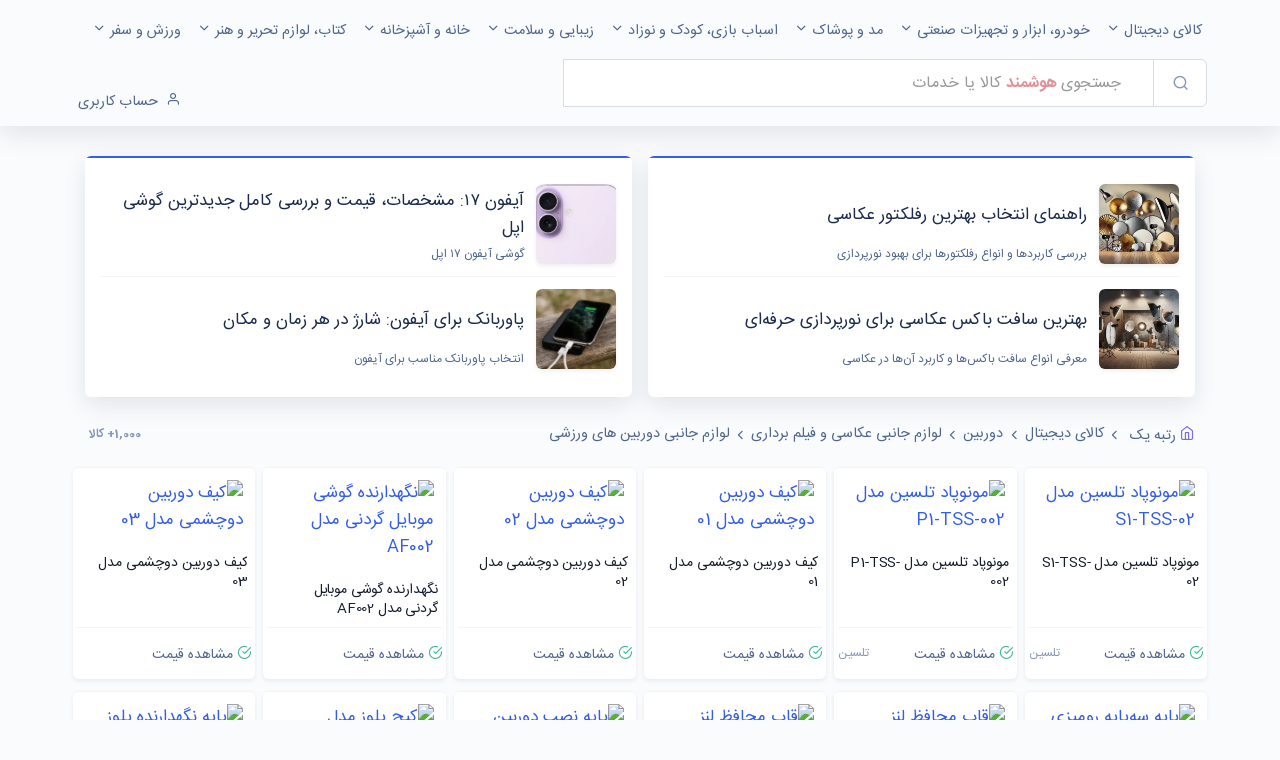

--- FILE ---
content_type: text/html; charset=utf-8
request_url: https://rotbe1.ir/shop/do_searching/cat_1345/t_%D9%84%D9%88%D8%A7%D8%B2%D9%85-%D8%AC%D8%A7%D9%86%D8%A8%DB%8C-%D8%AF%D9%88%D8%B1%D8%A8%DB%8C%D9%86-%D9%87%D8%A7%DB%8C-%D9%88%D8%B1%D8%B2%D8%B4%DB%8C/
body_size: 13516
content:
<!doctype html>
<html lang="fa">
<head>
<meta name="enamad" content="449784"/>
<!-- Google tag (gtag.js) -->
<script async src="https://www.googletagmanager.com/gtag/js?id=G-9PZN31LB7D"></script>
<script>
  window.dataLayer = window.dataLayer || [];
  function gtag(){dataLayer.push(arguments);}
  gtag('js', new Date());

  gtag('config', 'G-9PZN31LB7D');
</script>

<meta charset="utf-8">
<meta name="viewport" content="width=device-width, initial-scale=1, shrink-to-fit=no">

<meta http-equiv="X-UA-Compatible" content="IE=edge">
<title>لوازم جانبی دوربین های ورزشی - لوازم جانبی عکاسی و فیلم برداری - محصولات</title>
<meta name="resource-type" content="document" />
<meta name="generator" content="Nar CRM" />
<meta name="copyright" content="فروشگاه اینترنتی رتبه یک - بهترین قیمت محصولات" />
<meta name="keywords" content="بهترین, فروشگاه اینترنتی, خرید آنلاین، موبایل, کمترین, جدیدترین انواع گوشی موبایل، لپ تاپ، لباس، لوازم آرایشی و بهداشتی، کتاب، لوازم خانگی، خودرو, تبلت, تلویزیون, کامپیوتر, دوربین, عطر و ادکلن" />
<meta name="robots" content="index, follow" />
<meta name="revisit-after" content="1 days" />
<meta name="rating" content="general" />
<meta name="Nar_CRM" content="3.1" />
<meta name="theme-color" content="#32CD32">
<meta name="msapplication-navbutton-color" content="#32CD32">
<meta name="apple-mobile-web-app-status-bar-style" content="#32CD32">
<base href="https://rotbe1.ir/" />
<link rel="apple-touch-icon" sizes="180x180" href="apple-touch-icon.png">
<link rel="icon" type="image/png" sizes="32x32" href="favicon-32x32.png">
<link rel="icon" type="image/png" sizes="16x16" href="favicon-16x16.png">
<link rel="manifest" href="site.webmanifest">
<link rel="mask-icon" href="safari-pinned-tab.svg" color="#5bbad5">
<meta name="msapplication-TileColor" content="#dd063f">
<link rel="canonical" href="https://rotbe1.ir/shop/do_searching/cat_1345/t_لوازم-جانبی-دوربین-های-ورزشی/" />
<script type="application/ld+json">{"@context":"https://schema.org","@type":"BreadcrumbList","itemListElement":[{"@type":"ListItem","position":1,"item":{"@id":"https://rotbe1.ir/shop/do_searching/cat_5966/t_کالای-دیجیتال/","name":"کالای دیجیتال"}},{"@type":"ListItem","position":2,"item":{"@id":"https://rotbe1.ir/shop/do_searching/cat_6/t_دوربین/","name":"دوربین"}},{"@type":"ListItem","position":3,"item":{"@id":"https://rotbe1.ir/shop/do_searching/cat_51/t_لوازم-جانبی-عکاسی-فیلم-برداری/","name":"لوازم جانبی عکاسی و فیلم برداری"}},{"@type":"ListItem","position":4,"item":{"@id":"https://rotbe1.ir/shop/do_searching/cat_1345/t_لوازم-جانبی-دوربین-های-ورزشی/","name":"لوازم جانبی دوربین های ورزشی"}}]}</script>
<link rel="next" href="shop/do_searching/cat_1345/t_%d9%84%d9%88%d8%a7%d8%b2%d9%85-%d8%ac%d8%a7%d9%86%d8%a8%db%8c-%d8%af%d9%88%d8%b1%d8%a8%db%8c%d9%86-%d9%87%d8%a7%db%8c-%d9%88%d8%b1%d8%b2%d8%b4%db%8c/page_2/" />
<link href="css/libs.bundle.css" rel="stylesheet" crossorigin="anonymous">
<link href="css/theme.bundle.css" rel="stylesheet" crossorigin="anonymous">
<link href="css/custom-cdn.css?v=1.82" rel="stylesheet" crossorigin="anonymous">
<link href="css/select2_shop.min.css" rel="stylesheet">
<script src="js/jquery-3.5.1.min.js"></script>
</head>
<body class="bg-light" style="overflow: visible;">		
		
		
<div class="container-fluid z-index bg-light shadow">
<div class="container banner-show px-0">
<nav class="navbar navbar-expand-lg navbar-light py-2">
	
	

    <button class="navbar-toggler" type="button" data-bs-toggle="collapse" data-bs-target="#navbarCollapse" aria-controls="navbarCollapse" aria-expanded="false" aria-label="Toggle navigation">
       <span class="navbar-toggler-icon"></span>
    </button>
  
	<div class="collapse navbar-collapse rtl" id="navbarCollapse">
	
		<button class="navbar-toggler" type="button" data-bs-toggle="collapse" data-bs-target="#navbarCollapse" aria-controls="navbarCollapse" aria-expanded="false" aria-label="Toggle navigation">
            <i class="fe fe-x"></i>
          </button>

		<ul class="navbar-nav ml-auto pe-0">
        
         <li class="nav-item d-lg-none">
		<a class="nav-link" href="https://rotbe1.ir"><i class="fe fe-home text-info ms-2"></i>صفحه اصلی</a>
	</li>
        
        <li class="nav-item dropdown ">
                        <a class="nav-link dropdown-toggle" id="navbarAccount5966" data-bs-toggle="dropdown" aria-haspopup="true" aria-expanded="false" href="#">کالای دیجیتال <i class="fe fe-chevron-down"></i></a>
                            <ul class="dropdown-menu" aria-labelledby="navbarAccount5966"><li><a class="dropdown-item" href="shop/do_searching/cat_1/t_موبایل/">موبایل</a></li><li><a class="dropdown-item" href="shop/do_searching/cat_2/t_تبلت-کتابخوان/">تبلت و کتابخوان</a></li><li><a class="dropdown-item" href="shop/do_searching/cat_3/t_لپ-تاپ/">لپ تاپ</a></li><li><a class="dropdown-item" href="shop/do_searching/cat_6/t_دوربین/">دوربین</a></li><li><a class="dropdown-item" href="shop/do_searching/cat_4/t_کامپیوتر-تجهیزات-جانبی/">کامپیوتر و تجهیزات جانبی</a></li><li><a class="dropdown-item" href="shop/do_searching/cat_5/t_ماشین-های-اداری/">ماشین های اداری</a></li><li><a class="dropdown-item" href="shop/do_searching/cat_6890/t_ساعت-مچ-بند-هوشمند/">ساعت و مچ بند هوشمند</a></li><li><a class="dropdown-item" href="shop/do_searching/cat_6060/t_لوازم-جانبی-کالای-دیجیتال/">لوازم جانبی کالای دیجیتال</a></li><li><a class="dropdown-item" href="shop/do_searching/cat_10128/t_سرویس-های-اینترنت-سیم-کارت/">سرویس‌های اینترنت و سیم‌کارت</a></li><li><a class="dropdown-item" href="shop/do_searching/cat_60/t_کنسول-بازی/">کنسول بازی</a></li></ul></li><li class="nav-item dropdown">
                        <a class="nav-link dropdown-toggle" id="navbarAccount8450" data-bs-toggle="dropdown" aria-haspopup="true" aria-expanded="false" href="#">خودرو، ابزار و تجهیزات صنعتی <i class="fe fe-chevron-down"></i></a>
                            <ul class="dropdown-menu" aria-labelledby="navbarAccount8450"><li><a class="dropdown-item" href="shop/do_searching/cat_6886/t_اتومبیل/">اتومبیل</a></li><li><a class="dropdown-item" href="shop/do_searching/cat_6175/t_لوازم-جانبی-خودرو/">لوازم جانبی خودرو</a></li><li><a class="dropdown-item" href="shop/do_searching/cat_8451/t_لوازم-مصرفی-خودرو/">لوازم مصرفی خودرو</a></li><li><a class="dropdown-item" href="shop/do_searching/cat_8618/t_موتور-سیکلت/">موتور سیکلت</a></li><li><a class="dropdown-item" href="shop/do_searching/cat_8697/t_لوازم-جانبی-موتور-سیکلت/">لوازم جانبی موتور سیکلت</a></li><li><a class="dropdown-item" href="shop/do_searching/cat_8792/t_لوازم-مصرفی-موتور-سیکلت/">لوازم مصرفی موتور سیکلت</a></li><li><a class="dropdown-item" href="shop/do_searching/cat_8743/t_تجهیزات-صنعتی-انبارداری/">تجهیزات صنعتی و انبارداری</a></li><li><a class="dropdown-item" href="shop/do_searching/cat_6075/t_باغبانی-کشاورزی/">باغبانی و کشاورزی</a></li><li><a class="dropdown-item" href="shop/do_searching/cat_6063/t_ابزار-غیر-برقی/">ابزار غیر برقی</a></li><li><a class="dropdown-item" href="shop/do_searching/cat_6071/t_ابزار-برقی-شارژی/">ابزار برقی و شارژی</a></li><li><a class="dropdown-item" href="shop/do_searching/cat_8275/t_مبلمان-دکوراسیون-اداری/">مبلمان و دکوراسیون اداری</a></li><li><a class="dropdown-item" href="shop/do_searching/cat_5/t_ماشین-های-اداری/">ماشین های اداری</a></li></ul></li><li class="nav-item dropdown ">
                        <a class="nav-link dropdown-toggle" id="navbarAccount8749" data-bs-toggle="dropdown" aria-haspopup="true" aria-expanded="false" href="#">مد و پوشاک <i class="fe fe-chevron-down"></i></a>
                            <ul class="dropdown-menu" aria-labelledby="navbarAccount8749"><li><a class="dropdown-item" href="shop/do_searching/cat_8752/t_مردانه/">مردانه</a></li><li><a class="dropdown-item" href="shop/do_searching/cat_8753/t_زنانه/">زنانه</a></li><li><a class="dropdown-item" href="shop/do_searching/cat_8754/t_بچگانه/">بچگانه</a></li><li><a class="dropdown-item" href="shop/do_searching/cat_9531/t_زنانه-مردانه/">زنانه و مردانه</a></li></ul></li><li class="nav-item dropdown ">
                        <a class="nav-link dropdown-toggle" id="navbarAccount6741" data-bs-toggle="dropdown" aria-haspopup="true" aria-expanded="false" href="#">اسباب بازی، کودک و نوزاد <i class="fe fe-chevron-down"></i></a>
                            <ul class="dropdown-menu" aria-labelledby="navbarAccount6741"><li><a class="dropdown-item" href="shop/do_searching/cat_6758/t_ایمنی-مراقبت/">ایمنی و مراقبت</a></li><li><a class="dropdown-item" href="shop/do_searching/cat_6744/t_تغذیه-رشد-کودک/">تغذیه و رشد کودک</a></li><li><a class="dropdown-item" href="shop/do_searching/cat_6742/t_پستانک-لوازم-شیردهی/">پستانک و لوازم شیردهی</a></li><li><a class="dropdown-item" href="shop/do_searching/cat_6760/t_بهداشت-حمام/">بهداشت و حمام</a></li><li><a class="dropdown-item" href="shop/do_searching/cat_6784/t_گردش-سفر/">گردش و سفر</a></li><li><a class="dropdown-item" href="shop/do_searching/cat_6776/t_سرگرمی-آموزشی/">سرگرمی و آموزشی</a></li><li><a class="dropdown-item" href="shop/do_searching/cat_6797/t_خواب-کودک/">خواب کودک</a></li><li><a class="dropdown-item" href="shop/do_searching/cat_6806/t_شوینده-لباس-کودک-نوزاد/">شوینده لباس کودک و نوزاد</a></li></ul></li><li class="nav-item dropdown d-block d-lg-none">
                        <a class="nav-link dropdown-toggle" id="navbarAccount8895" data-bs-toggle="dropdown" aria-haspopup="true" aria-expanded="false" href="#">کالاهای سوپرمارکتی <i class="fe fe-chevron-down"></i></a>
                            <ul class="dropdown-menu" aria-labelledby="navbarAccount8895"><li><a class="dropdown-item" href="shop/do_searching/cat_8899/t_کالاهای-اساسی-خوار-بار/">کالاهای اساسی و خوار و بار</a></li><li><a class="dropdown-item" href="shop/do_searching/cat_9208/t_لبنیات/">لبنیات</a></li><li><a class="dropdown-item" href="shop/do_searching/cat_9218/t_مواد-پروتئینی-تخم-مرغ/">مواد پروتئینی و تخم مرغ</a></li><li><a class="dropdown-item" href="shop/do_searching/cat_8915/t_صبحانه/">صبحانه</a></li><li><a class="dropdown-item" href="shop/do_searching/cat_8907/t_نوشیدنی-های-سرد/">نوشیدنی‌های سرد</a></li><li><a class="dropdown-item" href="shop/do_searching/cat_8896/t_کنسرو-غذای-آماده/">کنسرو و غذای آماده</a></li><li><a class="dropdown-item" href="shop/do_searching/cat_8897/t_خشکبار-شیرینی/">خشکبار و شیرینی</a></li><li><a class="dropdown-item" href="shop/do_searching/cat_8898/t_تنقلات/">تنقلات</a></li><li><a class="dropdown-item" href="shop/do_searching/cat_9229/t_میوه-سبزیجات/">میوه و سبزیجات</a></li><li><a class="dropdown-item" href="shop/do_searching/cat_10102/t_گل-طبیعی/">گل طبیعی</a></li><li><a class="dropdown-item" href="shop/do_searching/cat_10150/t_قنادی/">قنادی</a></li><li><a class="dropdown-item" href="shop/do_searching/cat_10125/t_فینگر-فود-پذیرایی/">فینگر فود و پذیرایی</a></li><li><a class="dropdown-item" href="shop/do_searching/cat_10119/t_مکمل-غذایی-دارویی/">مکمل غذایی و دارویی</a></li><li><a class="dropdown-item" href="shop/do_searching/cat_10284/t_بهداشت-شخصی/">بهداشت شخصی</a></li><li><a class="dropdown-item" href="shop/do_searching/cat_10285/t_بهداشت-خانگی/">بهداشت خانگی</a></li><li><a class="dropdown-item" href="shop/do_searching/cat_10286/t_مادر-کودک/">مادر و کودک</a></li></ul></li><li class="nav-item dropdown ">
                        <a class="nav-link dropdown-toggle" id="navbarAccount5968" data-bs-toggle="dropdown" aria-haspopup="true" aria-expanded="false" href="#">زیبایی و سلامت <i class="fe fe-chevron-down"></i></a>
                            <ul class="dropdown-menu" aria-labelledby="navbarAccount5968"><li><a class="dropdown-item" href="shop/do_searching/cat_5700/t_لوازم-آرایشی/">لوازم آرایشی</a></li><li><a class="dropdown-item" href="shop/do_searching/cat_5824/t_لوازم-بهداشتی/">لوازم بهداشتی</a></li><li><a class="dropdown-item" href="shop/do_searching/cat_6607/t_لوازم-شخصی-برقی/">لوازم شخصی برقی</a></li><li><a class="dropdown-item" href="shop/do_searching/cat_6162/t_عطر-ادکلن/">عطر و ادکلن</a></li><li><a class="dropdown-item" href="shop/do_searching/cat_5702/t_ابزار-سلامت/">ابزار سلامت</a></li></ul></li><li class="nav-item dropdown ">
                        <a class="nav-link dropdown-toggle" id="navbarAccount5967" data-bs-toggle="dropdown" aria-haspopup="true" aria-expanded="false" href="#">خانه و آشپزخانه <i class="fe fe-chevron-down"></i></a>
                            <ul class="dropdown-menu" aria-labelledby="navbarAccount5967"><li><a class="dropdown-item" href="shop/do_searching/cat_6250/t_شستشو-نظافت/">شستشو و نظافت</a></li><li><a class="dropdown-item" href="shop/do_searching/cat_7/t_صوتی-تصویری/">صوتی و تصویری</a></li><li><a class="dropdown-item" href="shop/do_searching/cat_6226/t_آشپزخانه/">آشپزخانه</a></li><li><a class="dropdown-item" href="shop/do_searching/cat_6254/t_سرو-پذیرایی/">سرو و پذیرایی</a></li><li><a class="dropdown-item" href="shop/do_searching/cat_8428/t_حیوانات-خانگی/">حیوانات خانگی</a></li><li><a class="dropdown-item" href="shop/do_searching/cat_5753/t_لوازم-خانگی-برقی/">لوازم خانگی برقی</a></li><li><a class="dropdown-item" href="shop/do_searching/cat_6249/t_دکوراتیو/">دکوراتیو</a></li><li><a class="dropdown-item" href="shop/do_searching/cat_6246/t_خواب/">خواب</a></li><li><a class="dropdown-item" href="shop/do_searching/cat_8465/t_اکسسوری-لوازم-شخصی/">اکسسوری لوازم شخصی</a></li><li><a class="dropdown-item" href="shop/do_searching/cat_6394/t_روشنایی-الکتریکی/">روشنایی و الکتریکی</a></li><li><a class="dropdown-item" href="shop/do_searching/cat_6936/t_فرش-گلیم/">فرش و گلیم</a></li></ul></li><li class="nav-item dropdown ">
                        <a class="nav-link dropdown-toggle" id="navbarAccount8" data-bs-toggle="dropdown" aria-haspopup="true" aria-expanded="false" href="#">کتاب، لوازم تحریر و هنر <i class="fe fe-chevron-down"></i></a>
                            <ul class="dropdown-menu" aria-labelledby="navbarAccount8"><li><a class="dropdown-item" href="shop/do_searching/cat_10486/t_کتاب/">کتاب</a></li><li><a class="dropdown-item" href="shop/do_searching/cat_5917/t_مجلات-نقشه-نشانگر-کتاب/">مجلات و نقشه</a></li><li><a class="dropdown-item" href="shop/do_searching/cat_5970/t_لوازم-تحریر/">لوازم تحریر</a></li><li><a class="dropdown-item" href="shop/do_searching/cat_6451/t_صنایع-دستی/">صنایع دستی</a></li><li><a class="dropdown-item" href="shop/do_searching/cat_6153/t_آلات-موسیقی/">آلات موسیقی</a></li><li><a class="dropdown-item" href="shop/do_searching/cat_5905/t_موسیقی/">موسیقی</a></li><li><a class="dropdown-item" href="shop/do_searching/cat_5900/t_فیلم/">فیلم</a></li><li><a class="dropdown-item" href="shop/do_searching/cat_5981/t_نرم-افزار-بازی/">نرم افزار و بازی</a></li><li><a class="dropdown-item" href="shop/do_searching/cat_5907/t_محتوای-آموزشی/">محتوای آموزشی</a></li><li><a class="dropdown-item" href="shop/do_searching/cat_5916/t_مترجم-کتاب-صوتی/">مترجم و کتاب صوتی</a></li><li><a class="dropdown-item" href="shop/do_searching/cat_9014/t_محصولات-مذهبی/">محصولات مذهبی</a></li></ul></li><li class="nav-item dropdown ">
                        <a class="nav-link dropdown-toggle" id="navbarAccount6124" data-bs-toggle="dropdown" aria-haspopup="true" aria-expanded="false" href="#">ورزش و سفر <i class="fe fe-chevron-down"></i></a>
                            <ul class="dropdown-menu" aria-labelledby="navbarAccount6124"><li><a class="dropdown-item" href="shop/do_searching/cat_6816/t_پوشاک-ورزشی/">پوشاک ورزشی</a></li><li><a class="dropdown-item" href="shop/do_searching/cat_6089/t_لوازم-ورزشی/">لوازم ورزشی</a></li><li><a class="dropdown-item" href="shop/do_searching/cat_8216/t_دوچرخه-سواری/">دوچرخه و لوازم جانبی</a></li><li><a class="dropdown-item" href="shop/do_searching/cat_6020/t_لوازم-سفر-کمپینگ/">لوازم سفر و کمپینگ</a></li></ul></li><li class="nav-item dropdown d-block d-lg-none">
                        <a class="nav-link dropdown-toggle" id="navbarAccount10170" data-bs-toggle="dropdown" aria-haspopup="true" aria-expanded="false" href="#">محصولات بومی و محلی <i class="fe fe-chevron-down"></i></a>
                            <ul class="dropdown-menu" aria-labelledby="navbarAccount10170"><li><a class="dropdown-item" href="shop/do_searching/cat_10171/t_خانه-کاشانه-بومی-محلی/">خانه و کاشانه بومی محلی</a></li><li><a class="dropdown-item" href="shop/do_searching/cat_10173/t_پوشیدنی-های-بومی-محلی/">پوشیدنی های بومی محلی</a></li><li><a class="dropdown-item" href="shop/do_searching/cat_10184/t_بازی-سرگرمی-های-بومی-محلی/">بازی و سرگرمی های بومی محلی</a></li><li><a class="dropdown-item" href="shop/do_searching/cat_10318/t_خوراکی-های-بومی-محلی/">خوراکی های بومی محلی</a></li></ul></li>
      
	<li class="nav-item d-lg-none">
		<a class="nav-link" href="account/do_login.html"><i class="fe fe-log-in ms-2"></i>ورود</a>
	</li>
			
	<li class="nav-item d-lg-none">
		<a class="nav-link" href="account/do_register.html"><i class="fe fe-user-plus ms-2"></i>عضویت</a>
	</li>
    </ul>
  </div>
</nav>
<section class="row m-0 pt-0">
	<div class="col-12 col-sm-12 col-md-12 col-lg-4 d-none d-lg-flex ps-0">
		<nav class="navbar navbar-expand-lg navbar-light ps-0 pb-1" style="z-index:100">
			<div class="shop-nav collapse navbar-collapse" id="navbarCollapse2">
				<button class="navbar-toggler" type="button" data-bs-toggle="collapse" data-bs-target="#navbarCollapse2" aria-controls="navbarCollapse2" aria-expanded="false" aria-label="Toggle navigation">
					<i class="fad fa-times-circle fa-lg text-danger"></i>
				</button>
				<ul class="navbar-nav mr-auto ">
					<li class="nav-item dropdown">
						<a class="nav-link dropdown-toggle" id="navbarAccount0" data-bs-toggle="dropdown" aria-haspopup="true" aria-expanded="false" href="#">حساب کاربری <i class="fe fe-user ms-1 fa-lg "></i></a>
							<ul class="dropdown-menu rtl" aria-labelledby="navbarAccount0">
	
	<li>
		<a class="dropdown-item" href="https://rotbe1.ir">
			<i class="fe fe-home me-1"></i>
			صفحه اصلی
		</a>
	</li>
	 <li>
		<a class="dropdown-item" href="account/do_login.html">
			<i class="fe fe-log-in me-1"></i>
			ورود
		</a>
	</li>
	<li>
		<a class="dropdown-item" href="account/do_register.html">
			<i class="fe fe-user-plus me-1"></i>
			عضویت
		</a>
	</li></ul> 
		</li>	      
    </ul>
  </div>
</nav>

</div>
	<div class="col-12 col-sm-12 col-md-12 col-lg-8 px-0">
		<div class="row mr-0">
			<div class="pr-0">
				<form class="rounded mb-3" method="post">
					<div class="shop-search input-group float-end mb-3 input-group-lg">
						<div class="input-group-prepend"></div>
						<div class="col-12 col-sm-10 col-md-11 p-0 border anto">
						<!-- <select class="form-control rtl js-example-data-ajax border-0 px-1 rtl"></select> -->
							<select class="form-control rtl antologie-search antologie-search-select border-0 px-1 rtl" id="test" ><option>جستجوی هوشمند کالا یا خدمات</option></select>
						</div>
						<div class="col-md-1 col-sm-2 col-lg-1 p-0 d-none d-sm-flex input-group-append">
							<span class="input-group-text border-0 py-1 border justify-content-center">
								<i class="fe fe-search"></i>
							</span>
						</div>
					</div>
				</form>
	
			</div>
		</div>
	</div>
</section>
</div>
</div>



		

<div id="container" class="container">			<div class="row rtl">




<div class="col-12 px-0">

                
				    
				    </div></div><div class="col-12"><div class="rtl"><div class="row"><div class="col-12 col-md-6 col-lg-6 ps-md-2">
            <div class="card card-border border-primary shadow mb-5">
              <div class="card-body">
                <div class="list-group list-group-flush">
                <div class="list-group-item d-flex align-items-center bg-danger-soft px-0 py-3">
                    <div class="ms-2 ms-lg-3 align-middle"><a href="https://rotbe1.ir/mag/تجهیزات-آتلیه-نورپردازی/راهنمای-انتخاب-بهترین-رفلکتور-عکاسی" title="راهنمای انتخاب بهترین رفلکتور عکاسی" class="avatar avatar-xxl"><img src="uploads/files/8/shot.webp" alt="راهنمای انتخاب بهترین رفلکتور عکاسی" class="avatar-img rounded shadow-sm"></a></div>
                    <div>
                      <p class="my-auto">
                        <a class="link-dark text-special2 mb-0 d-flex align-items-center" title="راهنمای انتخاب بهترین رفلکتور عکاسی" href="https://rotbe1.ir/mag/تجهیزات-آتلیه-نورپردازی/راهنمای-انتخاب-بهترین-رفلکتور-عکاسی">راهنمای انتخاب بهترین رفلکتور عکاسی</a>
                      </p><p class="h6 text-gray-500 mb-0">
                        <a class="link-secondary" title="بررسی کاربردها و انواع رفلکتورها برای بهبود نورپردازی" href="https://rotbe1.ir/mag/تجهیزات-آتلیه-نورپردازی/راهنمای-انتخاب-بهترین-رفلکتور-عکاسی">بررسی کاربردها و انواع رفلکتورها برای بهبود نورپردازی</a>
                      </p></div></div><div class="list-group-item d-flex align-items-center bg-danger-soft px-0 py-3">
                    <div class="ms-2 ms-lg-3 align-middle"><a href="https://rotbe1.ir/mag/تجهیزات-آتلیه-نورپردازی/بهترین-سافت-باکس-عکاسی-برای-نورپردازی-حرفه-ای" title="بهترین سافت باکس عکاسی برای نورپردازی حرفه‌ای" class="avatar avatar-xxl"><img src="uploads/files/9/shot.webp" alt="بهترین سافت باکس عکاسی برای نورپردازی حرفه‌ای" class="avatar-img rounded shadow-sm"></a></div>
                    <div>
                      <p class="my-auto">
                        <a class="link-dark text-special2 mb-0 d-flex align-items-center" title="بهترین سافت باکس عکاسی برای نورپردازی حرفه‌ای" href="https://rotbe1.ir/mag/تجهیزات-آتلیه-نورپردازی/بهترین-سافت-باکس-عکاسی-برای-نورپردازی-حرفه-ای">بهترین سافت باکس عکاسی برای نورپردازی حرفه‌ای</a>
                      </p><p class="h6 text-gray-500 mb-0">
                        <a class="link-secondary" title="معرفی انواع سافت باکس‌ها و کاربرد آن‌ها در عکاسی" href="https://rotbe1.ir/mag/تجهیزات-آتلیه-نورپردازی/بهترین-سافت-باکس-عکاسی-برای-نورپردازی-حرفه-ای">معرفی انواع سافت باکس‌ها و کاربرد آن‌ها در عکاسی</a>
                      </p></div></div>
                </div>
              </div>
            </div>
          </div><div class="col-12 col-md-6 col-lg-6 pe-md-2">
            <div class="card card-border border-primary shadow mb-5">
              <div class="card-body">
                <div class="list-group list-group-flush">
                <div class="list-group-item d-flex align-items-center bg-danger-soft px-0 py-3">
                    <div class="ms-2 ms-lg-3 align-middle"><a href="https://rotbe1.ir/mag/گوشی-موبایل/آیفون-۱۷-مشخصات-قیمت-بررسی-کامل-جدیدترین-گوشی-اپل-در-سال-۲۰۲۵" title="آیفون ۱۷: مشخصات، قیمت و بررسی کامل جدیدترین گوشی اپل" class="avatar avatar-xxl"><img src="uploads/files/565/shot.webp" alt="آیفون ۱۷: مشخصات، قیمت و بررسی کامل جدیدترین گوشی اپل" class="avatar-img rounded shadow-sm"></a></div>
                    <div>
                      <p class="my-auto">
                        <a class="link-dark text-special2 mb-0 d-flex align-items-center" title="آیفون ۱۷: مشخصات، قیمت و بررسی کامل جدیدترین گوشی اپل" href="https://rotbe1.ir/mag/گوشی-موبایل/آیفون-۱۷-مشخصات-قیمت-بررسی-کامل-جدیدترین-گوشی-اپل-در-سال-۲۰۲۵">آیفون ۱۷: مشخصات، قیمت و بررسی کامل جدیدترین گوشی اپل</a>
                      </p><p class="h6 text-gray-500 mb-0">
                        <a class="link-secondary" title="گوشی آیفون ۱۷ اپل" href="https://rotbe1.ir/mag/گوشی-موبایل/آیفون-۱۷-مشخصات-قیمت-بررسی-کامل-جدیدترین-گوشی-اپل-در-سال-۲۰۲۵">گوشی آیفون ۱۷ اپل</a>
                      </p></div></div><div class="list-group-item d-flex align-items-center bg-danger-soft px-0 py-3">
                    <div class="ms-2 ms-lg-3 align-middle"><a href="https://rotbe1.ir/mag/پاوربانک-شارژر-همراه/پاوربانک-برای-آیفون-شارژ-در-هر-زمان-و-مکان" title="پاوربانک برای آیفون: شارژ در هر زمان و مکان" class="avatar avatar-xxl"><img src="uploads/files/497/shot.webp" alt="پاوربانک برای آیفون: شارژ در هر زمان و مکان" class="avatar-img rounded shadow-sm"></a></div>
                    <div>
                      <p class="my-auto">
                        <a class="link-dark text-special2 mb-0 d-flex align-items-center" title="پاوربانک برای آیفون: شارژ در هر زمان و مکان" href="https://rotbe1.ir/mag/پاوربانک-شارژر-همراه/پاوربانک-برای-آیفون-شارژ-در-هر-زمان-و-مکان">پاوربانک برای آیفون: شارژ در هر زمان و مکان</a>
                      </p><p class="h6 text-gray-500 mb-0">
                        <a class="link-secondary" title="انتخاب پاوربانک مناسب برای آیفون" href="https://rotbe1.ir/mag/پاوربانک-شارژر-همراه/پاوربانک-برای-آیفون-شارژ-در-هر-زمان-و-مکان">انتخاب پاوربانک مناسب برای آیفون</a>
                      </p></div></div>
                </div>
              </div>
            </div>
          </div> </div></div><div class="container px-1 pt-0">
	<div class="row ps-2 ps-sm-0 rtl"><div class="col-12 p-0 "><nav aria-label="breadcrumb">
		<div class="d-none d-md-flex float-start badge badge-light ms-2 text-muted h6 mb-0"><span class="rtl pb-1">1,000+ کالا</span></div>
		<div class="d-block d-md-none badge badge-light ms-2 text-muted h6"> تعداد محصولات: 1,000+ کالا</div>
			<ol class="breadcrumb rtl mb-0 me-0 py-0">	
	<li class="breadcrumb-item d-flex pe-0 pe-md-2 ps-lg-2">
		<a href="https://rotbe1.ir" class="text-gray-700" aria-label="خانه"><i class="fe fe-home me-2 fa-lg pe-0 text-info"></i> رتبه یک </a>
	</li><li class="breadcrumb-item d-flex align-items-center"><a href="shop/do_searching/cat_5966/t_کالای-دیجیتال/" class="text-gray-700">کالای دیجیتال</a></li><li class="breadcrumb-item d-flex align-items-center"><a href="shop/do_searching/cat_6/t_دوربین/" class="text-gray-700">دوربین</a></li><li class="breadcrumb-item d-flex align-items-center"><a href="shop/do_searching/cat_51/t_لوازم-جانبی-عکاسی-فیلم-برداری/" class="text-gray-700">لوازم جانبی عکاسی و فیلم برداری</a></li><li class="breadcrumb-item d-flex align-items-center"><a href="shop/do_searching/cat_1345/t_لوازم-جانبی-دوربین-های-ورزشی/" class="text-gray-700">لوازم جانبی دوربین های ورزشی</a></li>
</ol></nav>
		<div class="card bg-light">
			<div class="card-body category shop px-0 py-3"><div class="row m-0"><div class="class-top-1 col-6 col-md-4 col-lg-3 col-xl-2 d-flex mt-1 mb-2 px-1">
	<div class="card card-2 mb-1 mb-lg-0 shadow-sm new_shadow lift border-top">	<a rel="nofollow" class="p-3" href="https://aflo.ir/mzXHnDtx?p=ZGlnaWthbGEuY29tL3Byb2R1Y3QvZGtwLTIwNzU4Mjg1" >
			<img src="https://dkstatics-public.digikala.com/digikala-products/c5f28dad5410abfa728aee8dad0d2c24a3ba72d9_1761393208.jpg?x-oss-process=image/resize,m_lfit,h_300,w_300/format,webp/quality,q_80" alt="مونوپاد تلسین مدل S1-TSS-02" class="w-100 h-auto" width="156" height="156" loading="lazy">
		</a><a class="card-body p-2 card-body-2 my-auto" href="https://rotbe1.ir/shop/مونوپاد-تلسین-مدل-s1-tss-02/product_20758285">
			<h1 class="h3 text-special ms-1 mb-0 font-weight-light font-14">مونوپاد تلسین مدل S1-TSS-02</h1></a>
		<a class="card-meta px-1 mb-2" href="https://rotbe1.ir/shop/مونوپاد-تلسین-مدل-s1-tss-02/product_20758285">
			<hr class="card-meta-divider"><span class="text-gray-700 font-14"><i class="ms-1 text-success fe fe-check-circle"></i>مشاهده قیمت</span><span class="h6 text-gray-600 mb-0 me-auto text-truncate" style="max-width:70px;" title="تلسین">تلسین</span></a>
	</div>
</div><div class="class-top-1 col-6 col-md-4 col-lg-3 col-xl-2 d-flex mt-1 mb-2 px-1">
	<div class="card card-2 mb-1 mb-lg-0 shadow-sm new_shadow lift border-top">	<a rel="nofollow" class="p-3" href="https://aflo.ir/mzXHnDtx?p=ZGlnaWthbGEuY29tL3Byb2R1Y3QvZGtwLTIwNzU3NjU1" >
			<img src="https://dkstatics-public.digikala.com/digikala-products/cfa06a7c046715d9dda9f963a4a5898ec0fdca3f_1761386934.jpg?x-oss-process=image/resize,m_lfit,h_300,w_300/format,webp/quality,q_80" alt="مونوپاد تلسین مدل P1-TSS-002" class="w-100 h-auto" width="156" height="156" loading="lazy">
		</a><a class="card-body p-2 card-body-2 my-auto" href="https://rotbe1.ir/shop/مونوپاد-تلسین-مدل-p1-tss-002/product_20757655">
			<h1 class="h3 text-special ms-1 mb-0 font-weight-light font-14">مونوپاد تلسین مدل P1-TSS-002</h1></a>
		<a class="card-meta px-1 mb-2" href="https://rotbe1.ir/shop/مونوپاد-تلسین-مدل-p1-tss-002/product_20757655">
			<hr class="card-meta-divider"><span class="text-gray-700 font-14"><i class="ms-1 text-success fe fe-check-circle"></i>مشاهده قیمت</span><span class="h6 text-gray-600 mb-0 me-auto text-truncate" style="max-width:70px;" title="تلسین">تلسین</span></a>
	</div>
</div><div class="class-top-1 col-6 col-md-4 col-lg-3 col-xl-2 d-flex mt-1 mb-2 px-1">
	<div class="card card-2 mb-1 mb-lg-0 shadow-sm new_shadow lift border-top">	<a rel="nofollow" class="p-3" href="https://aflo.ir/mzXHnDtx?p=ZGlnaWthbGEuY29tL3Byb2R1Y3QvZGtwLTIwNzMyNTk2" >
			<img src="https://dkstatics-public.digikala.com/digikala-products/0883db0f8b1c18affc0598d395f3e8331c82c8b4_1761034725.jpg?x-oss-process=image/resize,m_lfit,h_300,w_300/format,webp/quality,q_80" alt="کیف دوربین دوچشمی مدل 01" class="w-100 h-auto" width="156" height="156" loading="lazy">
		</a><a class="card-body p-2 card-body-2 my-auto" href="https://rotbe1.ir/shop/کیف-دوربین-دوچشمی-مدل-01/product_20732596">
			<h1 class="h3 text-special ms-1 mb-0 font-weight-light font-14">کیف دوربین دوچشمی مدل 01</h1></a>
		<a class="card-meta px-1 mb-2" href="https://rotbe1.ir/shop/کیف-دوربین-دوچشمی-مدل-01/product_20732596">
			<hr class="card-meta-divider"><span class="text-gray-700 font-14"><i class="ms-1 text-success fe fe-check-circle"></i>مشاهده قیمت</span></a>
	</div>
</div><div class="class-top-1 col-6 col-md-4 col-lg-3 col-xl-2 d-flex mt-1 mb-2 px-1">
	<div class="card card-2 mb-1 mb-lg-0 shadow-sm new_shadow lift border-top">	<a rel="nofollow" class="p-3" href="https://aflo.ir/mzXHnDtx?p=ZGlnaWthbGEuY29tL3Byb2R1Y3QvZGtwLTIwNzMyMzAx" >
			<img src="https://dkstatics-public.digikala.com/digikala-products/ffe2f591adb6a9da081441aa099144f0e4ed9759_1761032971.jpg?x-oss-process=image/resize,m_lfit,h_300,w_300/format,webp/quality,q_80" alt="کیف دوربین دوچشمی مدل 02" class="w-100 h-auto" width="156" height="156" loading="lazy">
		</a><a class="card-body p-2 card-body-2 my-auto" href="https://rotbe1.ir/shop/کیف-دوربین-دوچشمی-مدل-02/product_20732301">
			<h1 class="h3 text-special ms-1 mb-0 font-weight-light font-14">کیف دوربین دوچشمی مدل 02</h1></a>
		<a class="card-meta px-1 mb-2" href="https://rotbe1.ir/shop/کیف-دوربین-دوچشمی-مدل-02/product_20732301">
			<hr class="card-meta-divider"><span class="text-gray-700 font-14"><i class="ms-1 text-success fe fe-check-circle"></i>مشاهده قیمت</span></a>
	</div>
</div><div class="class-top-1 col-6 col-md-4 col-lg-3 col-xl-2 d-flex mt-1 mb-2 px-1">
	<div class="card card-2 mb-1 mb-lg-0 shadow-sm new_shadow lift border-top">	<a rel="nofollow" class="p-3" href="https://aflo.ir/mzXHnDtx?p=ZGlnaWthbGEuY29tL3Byb2R1Y3QvZGtwLTIwNzA4MTA5" >
			<img src="https://dkstatics-public.digikala.com/digikala-products/9787dfa42ad0c7bfab8b6935934c91931e3adea6_1760787427.jpg?x-oss-process=image/resize,m_lfit,h_300,w_300/format,webp/quality,q_80" alt="نگهدارنده گوشی موبایل گردنی مدل AF002" class="w-100 h-auto" width="156" height="156" loading="lazy">
		</a><a class="card-body p-2 card-body-2 my-auto" href="https://rotbe1.ir/shop/نگهدارنده-گوشی-موبایل-گردنی مدل-af002/product_20708109">
			<h1 class="h3 text-special ms-1 mb-0 font-weight-light font-14">نگهدارنده گوشی موبایل گردنی مدل AF002</h1></a>
		<a class="card-meta px-1 mb-2" href="https://rotbe1.ir/shop/نگهدارنده-گوشی-موبایل-گردنی مدل-af002/product_20708109">
			<hr class="card-meta-divider"><span class="text-gray-700 font-14"><i class="ms-1 text-success fe fe-check-circle"></i>مشاهده قیمت</span></a>
	</div>
</div><div class="class-top-1 col-6 col-md-4 col-lg-3 col-xl-2 d-flex mt-1 mb-2 px-1">
	<div class="card card-2 mb-1 mb-lg-0 shadow-sm new_shadow lift border-top">	<a rel="nofollow" class="p-3" href="https://aflo.ir/mzXHnDtx?p=ZGlnaWthbGEuY29tL3Byb2R1Y3QvZGtwLTIwNjg0Nzg3" >
			<img src="https://dkstatics-public.digikala.com/digikala-products/76172a7cb1a9bb5c5fba091ead37c27af3645feb_1760531853.jpg?x-oss-process=image/resize,m_lfit,h_300,w_300/format,webp/quality,q_80" alt="کیف دوربین دوچشمی مدل 03" class="w-100 h-auto" width="156" height="156" loading="lazy">
		</a><a class="card-body p-2 card-body-2 my-auto" href="https://rotbe1.ir/shop/کیف-دوربین-دوچشمی-مدل-03/product_20684787">
			<h1 class="h3 text-special ms-1 mb-0 font-weight-light font-14">کیف دوربین دوچشمی مدل 03</h1></a>
		<a class="card-meta px-1 mb-2" href="https://rotbe1.ir/shop/کیف-دوربین-دوچشمی-مدل-03/product_20684787">
			<hr class="card-meta-divider"><span class="text-gray-700 font-14"><i class="ms-1 text-success fe fe-check-circle"></i>مشاهده قیمت</span></a>
	</div>
</div><div class="class-top-1 col-6 col-md-4 col-lg-3 col-xl-2 d-flex mt-1 mb-2 px-1">
	<div class="card card-2 mb-1 mb-lg-0 shadow-sm new_shadow lift border-top">	<a rel="nofollow" class="p-3" href="https://aflo.ir/mzXHnDtx?p=ZGlnaWthbGEuY29tL3Byb2R1Y3QvZGtwLTIwMzc2Njc4" >
			<img src="https://dkstatics-public.digikala.com/digikala-products/ace98cff1db626f363bb7e3ce5d2de4574d70174_1757259256.jpg?x-oss-process=image/resize,m_lfit,h_300,w_300/format,webp/quality,q_80" alt="پایه سه‌پایه رومیزی چرخشی پلوز مدل PU886B" class="w-100 h-auto" width="156" height="156" loading="lazy">
		</a><a class="card-body p-2 card-body-2 my-auto" href="https://rotbe1.ir/shop/پایه-سه-پایه-رومیزی-چرخشی-پلوز-مدل-pu886b/product_20376678">
			<h1 class="h3 text-special ms-1 mb-0 font-weight-light font-14">پایه سه‌پایه رومیزی چرخشی پلوز مدل PU886B</h1></a>
		<a class="card-meta px-1 mb-2" href="https://rotbe1.ir/shop/پایه-سه-پایه-رومیزی-چرخشی-پلوز-مدل-pu886b/product_20376678">
			<hr class="card-meta-divider"><span class="text-gray-700 font-14"><i class="ms-1 text-success fe fe-check-circle"></i>مشاهده قیمت</span><span class="h6 text-gray-600 mb-0 me-auto text-truncate" style="max-width:70px;" title="پلوز">پلوز</span></a>
	</div>
</div><div class="class-top-1 col-6 col-md-4 col-lg-3 col-xl-2 d-flex mt-1 mb-2 px-1">
	<div class="card card-2 mb-1 mb-lg-0 shadow-sm new_shadow lift border-top">	<a rel="nofollow" class="p-3" href="https://aflo.ir/mzXHnDtx?p=ZGlnaWthbGEuY29tL3Byb2R1Y3QvZGtwLTIwMzc2NjM1" >
			<img src="https://dkstatics-public.digikala.com/digikala-products/0281cad87483efa815359e70145ba35ff30e70ca_1757315475.jpg?x-oss-process=image/resize,m_lfit,h_300,w_300/format,webp/quality,q_80" alt="قاب محافظ لنز چرخشی دوربین Insta360 X5 پلوز مدل PU767T" class="w-100 h-auto" width="156" height="156" loading="lazy">
		</a><a class="card-body p-2 card-body-2 my-auto" href="https://rotbe1.ir/shop/قاب-محافظ-لنز-چرخشی-دوربین-insta360-x5-پلوز-مدل-pu767t/product_20376635">
			<h1 class="h3 text-special ms-1 mb-0 font-weight-light font-14">قاب محافظ لنز چرخشی دوربین Insta360 X5 پلوز مدل PU767T</h1></a>
		<a class="card-meta px-1 mb-2" href="https://rotbe1.ir/shop/قاب-محافظ-لنز-چرخشی-دوربین-insta360-x5-پلوز-مدل-pu767t/product_20376635">
			<hr class="card-meta-divider"><span class="text-gray-700 font-14"><i class="ms-1 text-success fe fe-check-circle"></i>مشاهده قیمت</span><span class="h6 text-gray-600 mb-0 me-auto text-truncate" style="max-width:70px;" title="پلوز">پلوز</span></a>
	</div>
</div><div class="class-top-1 col-6 col-md-4 col-lg-3 col-xl-2 d-flex mt-1 mb-2 px-1">
	<div class="card card-2 mb-1 mb-lg-0 shadow-sm new_shadow lift border-top">	<a rel="nofollow" class="p-3" href="https://aflo.ir/mzXHnDtx?p=ZGlnaWthbGEuY29tL3Byb2R1Y3QvZGtwLTIwMzc2NTQy" >
			<img src="https://dkstatics-public.digikala.com/digikala-products/d62dfc6054bb1fdb5fbe5720f453e7ed795645c4_1757257731.jpg?x-oss-process=image/resize,m_lfit,h_300,w_300/format,webp/quality,q_80" alt="قاب محافظ لنز شیشه‌ای حرارتی پلوز مدل PU749T" class="w-100 h-auto" width="156" height="156" loading="lazy">
		</a><a class="card-body p-2 card-body-2 my-auto" href="https://rotbe1.ir/shop/قاب-محافظ-لنز-شیشه-ای-حرارتی-پلوز-مدل-pu749t/product_20376542">
			<h1 class="h3 text-special ms-1 mb-0 font-weight-light font-14">قاب محافظ لنز شیشه‌ای حرارتی پلوز مدل PU749T</h1></a>
		<a class="card-meta px-1 mb-2" href="https://rotbe1.ir/shop/قاب-محافظ-لنز-شیشه-ای-حرارتی-پلوز-مدل-pu749t/product_20376542">
			<hr class="card-meta-divider"><span class="text-gray-700 font-14"><i class="ms-1 text-success fe fe-check-circle"></i>مشاهده قیمت</span><span class="h6 text-gray-600 mb-0 me-auto text-truncate" style="max-width:70px;" title="پلوز">پلوز</span></a>
	</div>
</div><div class="class-top-1 col-6 col-md-4 col-lg-3 col-xl-2 d-flex mt-1 mb-2 px-1">
	<div class="card card-2 mb-1 mb-lg-0 shadow-sm new_shadow lift border-top">	<a rel="nofollow" class="p-3" href="https://aflo.ir/mzXHnDtx?p=ZGlnaWthbGEuY29tL3Byb2R1Y3QvZGtwLTIwMzM3NTQ4" >
			<img src="https://dkstatics-public.digikala.com/digikala-products/c2948d67b9d542affc493d9c4c3409c9a41837f3_1756908416.jpg?x-oss-process=image/resize,m_lfit,h_300,w_300/format,webp/quality,q_80" alt="پایه نصب دوربین مدل ورزشی کد 01" class="w-100 h-auto" width="156" height="156" loading="lazy">
		</a><a class="card-body p-2 card-body-2 my-auto" href="https://rotbe1.ir/shop/پایه-نصب-دوربین-مدل-ورزشی-کد-01/product_20337548">
			<h1 class="h3 text-special ms-1 mb-0 font-weight-light font-14">پایه نصب دوربین مدل ورزشی کد 01</h1></a>
		<a class="card-meta px-1 mb-2" href="https://rotbe1.ir/shop/پایه-نصب-دوربین-مدل-ورزشی-کد-01/product_20337548">
			<hr class="card-meta-divider"><span class="text-gray-700 font-14"><i class="ms-1 text-success fe fe-check-circle"></i>مشاهده قیمت</span></a>
	</div>
</div><div class="class-top-1 col-6 col-md-4 col-lg-3 col-xl-2 d-flex mt-1 mb-2 px-1">
	<div class="card card-2 mb-1 mb-lg-0 shadow-sm new_shadow lift border-top">	<a rel="nofollow" class="p-3" href="https://aflo.ir/mzXHnDtx?p=ZGlnaWthbGEuY29tL3Byb2R1Y3QvZGtwLTIwMjM4Njc3" >
			<img src="https://dkstatics-public.digikala.com/digikala-products/113947a21b0d3f706e9f030f378c078715d85b4d_1755937294.jpg?x-oss-process=image/resize,m_lfit,h_300,w_300/format,webp/quality,q_80" alt="کیج پلوز مدل Housing 55 مناسب دوربین  Insta360" class="w-100 h-auto" width="156" height="156" loading="lazy">
		</a><a class="card-body p-2 card-body-2 my-auto" href="https://rotbe1.ir/shop/کیج-پلوز-مدل-housing-55-مناسب-دوربین-insta360/product_20238677">
			<h1 class="h3 text-special ms-1 mb-0 font-weight-light font-14">کیج پلوز مدل Housing 55 مناسب دوربین  Insta360</h1></a>
		<a class="card-meta px-1 mb-2" href="https://rotbe1.ir/shop/کیج-پلوز-مدل-housing-55-مناسب-دوربین-insta360/product_20238677">
			<hr class="card-meta-divider"><span class="text-gray-700 font-14"><i class="ms-1 text-success fe fe-check-circle"></i>مشاهده قیمت</span><span class="h6 text-gray-600 mb-0 me-auto text-truncate" style="max-width:70px;" title="پلوز">پلوز</span></a>
	</div>
</div><div class="class-top-1 col-6 col-md-4 col-lg-3 col-xl-2 d-flex mt-1 mb-2 px-1">
	<div class="card card-2 mb-1 mb-lg-0 shadow-sm new_shadow lift border-top">	<a rel="nofollow" class="p-3" href="https://aflo.ir/mzXHnDtx?p=ZGlnaWthbGEuY29tL3Byb2R1Y3QvZGtwLTIwMjM4NTE0" >
			<img src="https://dkstatics-public.digikala.com/digikala-products/34a04cda13e05146d05a44ed49b2dd5a11c3ce78_1757148816.jpg?x-oss-process=image/resize,m_lfit,h_300,w_300/format,webp/quality,q_80" alt="پایه نگهدارنده پلوز مدل Magic Arm" class="w-100 h-auto" width="156" height="156" loading="lazy">
		</a><a class="card-body p-2 card-body-2 my-auto" href="https://rotbe1.ir/shop/پایه-نگهدارنده-پلوز-مدل-magic-arm/product_20238514">
			<h1 class="h3 text-special ms-1 mb-0 font-weight-light font-14">پایه نگهدارنده پلوز مدل Magic Arm</h1></a>
		<a class="card-meta px-1 mb-2" href="https://rotbe1.ir/shop/پایه-نگهدارنده-پلوز-مدل-magic-arm/product_20238514">
			<hr class="card-meta-divider"><span class="text-gray-700 font-14"><i class="ms-1 text-success fe fe-check-circle"></i>مشاهده قیمت</span><span class="h6 text-gray-600 mb-0 me-auto text-truncate" style="max-width:70px;" title="پلوز">پلوز</span></a>
	</div>
</div><div class="class-top-1 col-6 col-md-4 col-lg-3 col-xl-2 d-flex mt-1 mb-2 px-1">
	<div class="card card-2 mb-1 mb-lg-0 shadow-sm new_shadow lift border-top">	<a rel="nofollow" class="p-3" href="https://aflo.ir/mzXHnDtx?p=ZGlnaWthbGEuY29tL3Byb2R1Y3QvZGtwLTIwMTg0NTIz" >
			<img src="https://dkstatics-public.digikala.com/digikala-products/1d981df17ab8fdfd729f6206d2dcc212b42acf43_1755424220.jpg?x-oss-process=image/resize,m_lfit,h_300,w_300/format,webp/quality,q_80" alt="پایه نگهدارنده تلسین مدل S3-HBM-01 مناسب برای دوربین ورزشی اینستا360 / GOPRPO" class="w-100 h-auto" width="156" height="156" loading="lazy">
		</a><a class="card-body p-2 card-body-2 my-auto" href="https://rotbe1.ir/shop/پایه-نگهدارنده-تلسین-مدل-s3-hbm-01-مناسب-برای-دوربین-ورزشی-اینستا360-goprpo/product_20184523">
			<h1 class="h3 text-special ms-1 mb-0 font-weight-light font-14">پایه نگهدارنده تلسین مدل S3-HBM-01 مناسب برای دوربین ورزشی اینستا360 / GOPRPO</h1></a>
		<a class="card-meta px-1 mb-2" href="https://rotbe1.ir/shop/پایه-نگهدارنده-تلسین-مدل-s3-hbm-01-مناسب-برای-دوربین-ورزشی-اینستا360-goprpo/product_20184523">
			<hr class="card-meta-divider"><span class="text-gray-700 font-14"><i class="ms-1 text-success fe fe-check-circle"></i>مشاهده قیمت</span><span class="h6 text-gray-600 mb-0 me-auto text-truncate" style="max-width:70px;" title="تلسین">تلسین</span></a>
	</div>
</div><div class="class-top-1 col-6 col-md-4 col-lg-3 col-xl-2 d-flex mt-1 mb-2 px-1">
	<div class="card card-2 mb-1 mb-lg-0 shadow-sm new_shadow lift border-top">	<a rel="nofollow" class="p-3" href="https://aflo.ir/mzXHnDtx?p=ZGlnaWthbGEuY29tL3Byb2R1Y3QvZGtwLTIwMTgzMjc2" >
			<img src="https://dkstatics-public.digikala.com/digikala-products/861612ca37d8e7c0a9ad067e91f7fc0aa8fb251f_1756815083.jpg?x-oss-process=image/resize,m_lfit,h_300,w_300/format,webp/quality,q_80" alt=" گیره خرچنگی پلوز مدل Metal Grip 02 " class="w-100 h-auto" width="156" height="156" loading="lazy">
		</a><a class="card-body p-2 card-body-2 my-auto" href="https://rotbe1.ir/shop/گیره-خرچنگی-پلوز-مدل-metal-grip-02/product_20183276">
			<h1 class="h3 text-special ms-1 mb-0 font-weight-light font-14"> گیره خرچنگی پلوز مدل Metal Grip 02 </h1></a>
		<a class="card-meta px-1 mb-2" href="https://rotbe1.ir/shop/گیره-خرچنگی-پلوز-مدل-metal-grip-02/product_20183276">
			<hr class="card-meta-divider"><span class="text-gray-700 font-14"><i class="ms-1 text-success fe fe-check-circle"></i>مشاهده قیمت</span><span class="h6 text-gray-600 mb-0 me-auto text-truncate" style="max-width:70px;" title="پلوز">پلوز</span></a>
	</div>
</div><div class="class-top-1 col-6 col-md-4 col-lg-3 col-xl-2 d-flex mt-1 mb-2 px-1">
	<div class="card card-2 mb-1 mb-lg-0 shadow-sm new_shadow lift border-top">	<a rel="nofollow" class="p-3" href="https://aflo.ir/mzXHnDtx?p=ZGlnaWthbGEuY29tL3Byb2R1Y3QvZGtwLTIwMTEyMzI1" >
			<img src="https://dkstatics-public.digikala.com/digikala-products/ad347781e4a5678f0b325cbd857d6e60d0bb2767_1754822338.jpg?x-oss-process=image/resize,m_lfit,h_300,w_300/format,webp/quality,q_80" alt="قاب ضد آب پولوز برای دوربین Insta360 X5 مدل PU760T" class="w-100 h-auto" width="156" height="156" loading="lazy">
		</a><a class="card-body p-2 card-body-2 my-auto" href="https://rotbe1.ir/shop/قاب-ضد-آب-پولوز-برای-دوربین-insta360-x5-مدل-pu760t/product_20112325">
			<h1 class="h3 text-special ms-1 mb-0 font-weight-light font-14">قاب ضد آب پولوز برای دوربین Insta360 X5 مدل PU760T</h1></a>
		<a class="card-meta px-1 mb-2" href="https://rotbe1.ir/shop/قاب-ضد-آب-پولوز-برای-دوربین-insta360-x5-مدل-pu760t/product_20112325">
			<hr class="card-meta-divider"><span class="text-gray-700 font-14"><i class="ms-1 text-success fe fe-check-circle"></i>مشاهده قیمت</span><span class="h6 text-gray-600 mb-0 me-auto text-truncate" style="max-width:70px;" title="پلوز">پلوز</span></a>
	</div>
</div><div class="class-top-1 col-6 col-md-4 col-lg-3 col-xl-2 d-flex mt-1 mb-2 px-1">
	<div class="card card-2 mb-1 mb-lg-0 shadow-sm new_shadow lift border-top">	<a rel="nofollow" class="p-3" href="https://aflo.ir/mzXHnDtx?p=ZGlnaWthbGEuY29tL3Byb2R1Y3QvZGtwLTIwMDQ0ODgz" >
			<img src="https://dkstatics-public.digikala.com/digikala-products/b535f95b53fb3add44895c826f6d6e67e387e76b_1754307005.jpg?x-oss-process=image/resize,m_lfit,h_300,w_300/format,webp/quality,q_80" alt="مانت مغناطیسی پلوز مدل Robust مناسب دوربین‌های ورزشی" class="w-100 h-auto" width="156" height="156" loading="lazy">
		</a><a class="card-body p-2 card-body-2 my-auto" href="https://rotbe1.ir/shop/مانت-مغناطیسی-پلوز-مدل-robust-مناسب-دوربین-های-ورزشی/product_20044883">
			<h1 class="h3 text-special ms-1 mb-0 font-weight-light font-14">مانت مغناطیسی پلوز مدل Robust مناسب دوربین‌های ورزشی</h1></a>
		<a class="card-meta px-1 mb-2" href="https://rotbe1.ir/shop/مانت-مغناطیسی-پلوز-مدل-robust-مناسب-دوربین-های-ورزشی/product_20044883">
			<hr class="card-meta-divider"><span class="text-gray-700 font-14"><i class="ms-1 text-success fe fe-check-circle"></i>مشاهده قیمت</span><span class="h6 text-gray-600 mb-0 me-auto text-truncate" style="max-width:70px;" title="پلوز">پلوز</span></a>
	</div>
</div><div class="class-top-1 col-6 col-md-4 col-lg-3 col-xl-2 d-flex mt-1 mb-2 px-1">
	<div class="card card-2 mb-1 mb-lg-0 shadow-sm new_shadow lift border-top">	<a rel="nofollow" class="p-3" href="https://aflo.ir/mzXHnDtx?p=ZGlnaWthbGEuY29tL3Byb2R1Y3QvZGtwLTIwMDM1NjA2" >
			<img src="https://dkstatics-public.digikala.com/digikala-products/155535093a2b0064d8eecae1e39dcf54e08d0076_1754212277.jpg?x-oss-process=image/resize,m_lfit,h_300,w_300/format,webp/quality,q_80" alt="مانت کشویی مغناطیسی پلوز مدل Quick Release مناسب برای دوربین های ورزشی" class="w-100 h-auto" width="156" height="156" loading="lazy">
		</a><a class="card-body p-2 card-body-2 my-auto" href="https://rotbe1.ir/shop/مانت-کشویی-مغناطیسی-پلوز-مدل-quick-release-مناسب-برای-دوربین-های-ورزشی/product_20035606">
			<h1 class="h3 text-special ms-1 mb-0 font-weight-light font-14">مانت کشویی مغناطیسی پلوز مدل Quick Release مناسب برای دوربین های ورزشی</h1></a>
		<a class="card-meta px-1 mb-2" href="https://rotbe1.ir/shop/مانت-کشویی-مغناطیسی-پلوز-مدل-quick-release-مناسب-برای-دوربین-های-ورزشی/product_20035606">
			<hr class="card-meta-divider"><span class="text-gray-700 font-14"><i class="ms-1 text-success fe fe-check-circle"></i>مشاهده قیمت</span><span class="h6 text-gray-600 mb-0 me-auto text-truncate" style="max-width:70px;" title="پلوز">پلوز</span></a>
	</div>
</div><div class="class-top-1 col-6 col-md-4 col-lg-3 col-xl-2 d-flex mt-1 mb-2 px-1">
	<div class="card card-2 mb-1 mb-lg-0 shadow-sm new_shadow lift border-top">	<a rel="nofollow" class="p-3" href="https://aflo.ir/mzXHnDtx?p=ZGlnaWthbGEuY29tL3Byb2R1Y3QvZGtwLTIwMDM1Mjcw" >
			<img src="https://dkstatics-public.digikala.com/digikala-products/ca50f5ff841cd70cf1e6ecd439d41a76db9a2c4d_1755324548.jpg?x-oss-process=image/resize,m_lfit,h_300,w_300/format,webp/quality,q_80" alt="پایه مغناطیسی اتصال پلوز مدل Twist-Lock Magnetic" class="w-100 h-auto" width="156" height="156" loading="lazy">
		</a><a class="card-body p-2 card-body-2 my-auto" href="https://rotbe1.ir/shop/پایه-مغناطیسی-اتصال-پلوز-مدل-twist-lock-magnetic/product_20035270">
			<h1 class="h3 text-special ms-1 mb-0 font-weight-light font-14">پایه مغناطیسی اتصال پلوز مدل Twist-Lock Magnetic</h1></a>
		<a class="card-meta px-1 mb-2" href="https://rotbe1.ir/shop/پایه-مغناطیسی-اتصال-پلوز-مدل-twist-lock-magnetic/product_20035270">
			<hr class="card-meta-divider"><span class="text-gray-700 font-14"><i class="ms-1 text-success fe fe-check-circle"></i>مشاهده قیمت</span><span class="h6 text-gray-600 mb-0 me-auto text-truncate" style="max-width:70px;" title="پلوز">پلوز</span></a>
	</div>
</div><div class="class-top-1 col-6 col-md-4 col-lg-3 col-xl-2 d-flex mt-1 mb-2 px-1">
	<div class="card card-2 mb-1 mb-lg-0 shadow-sm new_shadow lift border-top">	<a rel="nofollow" class="p-3" href="https://aflo.ir/mzXHnDtx?p=ZGlnaWthbGEuY29tL3Byb2R1Y3QvZGtwLTIwMDM0Mjcw" >
			<img src="https://dkstatics-public.digikala.com/digikala-products/2768247523ed12cc8de946b26601e3df32bc60e4_1754205638.jpg?x-oss-process=image/resize,m_lfit,h_300,w_300/format,webp/quality,q_80" alt="پایه نگهدارنده سیلیکونی منعطف پلوز مدل Clip Mount" class="w-100 h-auto" width="156" height="156" loading="lazy">
		</a><a class="card-body p-2 card-body-2 my-auto" href="https://rotbe1.ir/shop/پایه-نگهدارنده-سیلیکونی-منعطف-پلوز-مدل-clip-mount/product_20034270">
			<h1 class="h3 text-special ms-1 mb-0 font-weight-light font-14">پایه نگهدارنده سیلیکونی منعطف پلوز مدل Clip Mount</h1></a>
		<a class="card-meta px-1 mb-2" href="https://rotbe1.ir/shop/پایه-نگهدارنده-سیلیکونی-منعطف-پلوز-مدل-clip-mount/product_20034270">
			<hr class="card-meta-divider"><span class="text-gray-700 font-14"><i class="ms-1 text-success fe fe-check-circle"></i>مشاهده قیمت</span><span class="h6 text-gray-600 mb-0 me-auto text-truncate" style="max-width:70px;" title="پلوز">پلوز</span></a>
	</div>
</div><div class="class-top-1 col-6 col-md-4 col-lg-3 col-xl-2 d-flex mt-1 mb-2 px-1">
	<div class="card card-2 mb-1 mb-lg-0 shadow-sm new_shadow lift border-top">	<a rel="nofollow" class="p-3" href="https://aflo.ir/mzXHnDtx?p=ZGlnaWthbGEuY29tL3Byb2R1Y3QvZGtwLTE5OTg0NDUx" >
			<img src="https://dkstatics-public.digikala.com/digikala-products/33bd0b07603efac3c8fc60d390916cf9ac5d547e_1753773625.jpg?x-oss-process=image/resize,m_lfit,h_300,w_300/format,webp/quality,q_80" alt="سه‌پایه مغناطیسی پلوز مدل PU729B         " class="w-100 h-auto" width="156" height="156" loading="lazy">
		</a><a class="card-body p-2 card-body-2 my-auto" href="https://rotbe1.ir/shop/سه-پایه-مغناطیسی-پلوز-مدل-pu729b/product_19984451">
			<h1 class="h3 text-special ms-1 mb-0 font-weight-light font-14">سه‌پایه مغناطیسی پلوز مدل PU729B         </h1></a>
		<a class="card-meta px-1 mb-2" href="https://rotbe1.ir/shop/سه-پایه-مغناطیسی-پلوز-مدل-pu729b/product_19984451">
			<hr class="card-meta-divider"><span class="text-gray-700 font-14"><i class="ms-1 text-success fe fe-check-circle"></i>مشاهده قیمت</span><span class="h6 text-gray-600 mb-0 me-auto text-truncate" style="max-width:70px;" title="پلوز">پلوز</span></a>
	</div>
</div><div class="class-top-1 col-6 col-md-4 col-lg-3 col-xl-2 d-flex mt-1 mb-2 px-1">
	<div class="card card-2 mb-1 mb-lg-0 shadow-sm new_shadow lift border-top">	<a rel="nofollow" class="p-3" href="https://aflo.ir/mzXHnDtx?p=ZGlnaWthbGEuY29tL3Byb2R1Y3QvZGtwLTE5ODU2ODYz" >
			<img src="https://dkstatics-public.digikala.com/digikala-products/3cb1c6f82eddfcbcffd374a10e1f5a5e9a7b125d_1755881264.jpg?x-oss-process=image/resize,m_lfit,h_300,w_300/format,webp/quality,q_80" alt="پایه مونوپاد فلزی پولوز مدل PU-MNP200" class="w-100 h-auto" width="156" height="156" loading="lazy">
		</a><a class="card-body p-2 card-body-2 my-auto" href="https://rotbe1.ir/shop/پایه-مونوپاد-فلزی-پولوز-مدل-pu-mnp200/product_19856863">
			<h1 class="h3 text-special ms-1 mb-0 font-weight-light font-14">پایه مونوپاد فلزی پولوز مدل PU-MNP200</h1></a>
		<a class="card-meta px-1 mb-2" href="https://rotbe1.ir/shop/پایه-مونوپاد-فلزی-پولوز-مدل-pu-mnp200/product_19856863">
			<hr class="card-meta-divider"><span class="text-gray-700 font-14"><i class="ms-1 text-success fe fe-check-circle"></i>مشاهده قیمت</span><span class="h6 text-gray-600 mb-0 me-auto text-truncate" style="max-width:70px;" title="پلوز">پلوز</span></a>
	</div>
</div><div class="class-top-1 col-6 col-md-4 col-lg-3 col-xl-2 d-flex mt-1 mb-2 px-1">
	<div class="card card-2 mb-1 mb-lg-0 shadow-sm new_shadow lift border-top">	<a rel="nofollow" class="p-3" href="https://aflo.ir/mzXHnDtx?p=ZGlnaWthbGEuY29tL3Byb2R1Y3QvZGtwLTE5NzkxNzU3" >
			<img src="https://dkstatics-public.digikala.com/digikala-products/3ca68b9a8e05d5abc114dd7530dfb4dd3f07aa4c_1752306511.jpg?x-oss-process=image/resize,m_lfit,h_300,w_300/format,webp/quality,q_80" alt="مونوپاد شناور مدل G076" class="w-100 h-auto" width="156" height="156" loading="lazy">
		</a><a class="card-body p-2 card-body-2 my-auto" href="https://rotbe1.ir/shop/مونوپاد-شناور-مدل-g076/product_19791757">
			<h1 class="h3 text-special ms-1 mb-0 font-weight-light font-14">مونوپاد شناور مدل G076</h1></a>
		<a class="card-meta px-1 mb-2" href="https://rotbe1.ir/shop/مونوپاد-شناور-مدل-g076/product_19791757">
			<hr class="card-meta-divider"><span class="text-gray-700 font-14"><i class="ms-1 text-success fe fe-check-circle"></i>مشاهده قیمت</span></a>
	</div>
</div><div class="class-top-1 col-6 col-md-4 col-lg-3 col-xl-2 d-flex mt-1 mb-2 px-1">
	<div class="card card-2 mb-1 mb-lg-0 shadow-sm new_shadow lift border-top">	<a rel="nofollow" class="p-3" href="https://aflo.ir/mzXHnDtx?p=ZGlnaWthbGEuY29tL3Byb2R1Y3QvZGtwLTE5MzM2MDEw" >
			<img src="https://dkstatics-public.digikala.com/digikala-products/6255a4567570f9d941b921d476e58893b96ee65a_1748260948.jpg?x-oss-process=image/resize,m_lfit,h_300,w_300/format,webp/quality,q_80" alt="پایه‌ نگهدارنده جابی مدل Suction Cup & GorillaPod Arm" class="w-100 h-auto" width="156" height="156" loading="lazy">
		</a><a class="card-body p-2 card-body-2 my-auto" href="https://rotbe1.ir/shop/پایه-نگهدارنده-جابی-مدل-suction-cup---gorillapod-arm/product_19336010">
			<h1 class="h3 text-special ms-1 mb-0 font-weight-light font-14">پایه‌ نگهدارنده جابی مدل Suction Cup & GorillaPod Arm</h1></a>
		<a class="card-meta px-1 mb-2" href="https://rotbe1.ir/shop/پایه-نگهدارنده-جابی-مدل-suction-cup---gorillapod-arm/product_19336010">
			<hr class="card-meta-divider"><span class="text-gray-700 font-14"><i class="ms-1 text-success fe fe-check-circle"></i>مشاهده قیمت</span><span class="h6 text-gray-600 mb-0 me-auto text-truncate" style="max-width:70px;" title="جابی">جابی</span></a>
	</div>
</div><div class="class-top-1 col-6 col-md-4 col-lg-3 col-xl-2 d-flex mt-1 mb-2 px-1">
	<div class="card card-2 mb-1 mb-lg-0 shadow-sm new_shadow lift border-top">	<a rel="nofollow" class="p-3" href="https://aflo.ir/mzXHnDtx?p=ZGlnaWthbGEuY29tL3Byb2R1Y3QvZGtwLTE5Mjg2Mzk5" >
			<img src="https://dkstatics-public.digikala.com/digikala-products/3768ece242aeb40534815a9dd6221da335ae0a3d_1747735339.jpg?x-oss-process=image/resize,m_lfit,h_300,w_300/format,webp/quality,q_80" alt="بند دور سینه تلسین مدل S2-CGP-01-GY مناسب برای دوربین های ورزشی" class="w-100 h-auto" width="156" height="156" loading="lazy">
		</a><a class="card-body p-2 card-body-2 my-auto" href="https://rotbe1.ir/shop/بند-دور-سینه-تلسین-مدل-s2-cgp-01-gy-مناسب-برای-دوربین-های-ورزشی/product_19286399">
			<h1 class="h3 text-special ms-1 mb-0 font-weight-light font-14">بند دور سینه تلسین مدل S2-CGP-01-GY مناسب برای دوربین های ورزشی</h1></a>
		<a class="card-meta px-1 mb-2" href="https://rotbe1.ir/shop/بند-دور-سینه-تلسین-مدل-s2-cgp-01-gy-مناسب-برای-دوربین-های-ورزشی/product_19286399">
			<hr class="card-meta-divider"><span class="text-gray-700 font-14"><i class="ms-1 text-success fe fe-check-circle"></i>مشاهده قیمت</span><span class="h6 text-gray-600 mb-0 me-auto text-truncate" style="max-width:70px;" title="تلسین">تلسین</span></a>
	</div>
</div><div class="class-top-1 col-6 col-md-4 col-lg-3 col-xl-2 d-flex mt-1 mb-2 px-1">
	<div class="card card-2 mb-1 mb-lg-0 shadow-sm new_shadow lift border-top">	<a rel="nofollow" class="p-3" href="https://aflo.ir/mzXHnDtx?p=ZGlnaWthbGEuY29tL3Byb2R1Y3QvZGtwLTE5Mjg1Njc5" >
			<img src="https://dkstatics-public.digikala.com/digikala-products/0ea10dc99b382e2e0ad1eec95e6c83369fdc6101_1747731861.jpg?x-oss-process=image/resize,m_lfit,h_300,w_300/format,webp/quality,q_80" alt="پایه نگهدارنده دوربین ورزشی تلسین مدل HBM-MT6" class="w-100 h-auto" width="156" height="156" loading="lazy">
		</a><a class="card-body p-2 card-body-2 my-auto" href="https://rotbe1.ir/shop/پایه-نگهدارنده-دوربین-ورزشی-تلسین-مدل-hbm-mt6/product_19285679">
			<h1 class="h3 text-special ms-1 mb-0 font-weight-light font-14">پایه نگهدارنده دوربین ورزشی تلسین مدل HBM-MT6</h1></a>
		<a class="card-meta px-1 mb-2" href="https://rotbe1.ir/shop/پایه-نگهدارنده-دوربین-ورزشی-تلسین-مدل-hbm-mt6/product_19285679">
			<hr class="card-meta-divider"><span class="text-gray-700 font-14"><i class="ms-1 text-success fe fe-check-circle"></i>مشاهده قیمت</span><span class="h6 text-gray-600 mb-0 me-auto text-truncate" style="max-width:70px;" title="تلسین">تلسین</span></a>
	</div>
</div><div class="class-top-1 col-6 col-md-4 col-lg-3 col-xl-2 d-flex mt-1 mb-2 px-1">
	<div class="card card-2 mb-1 mb-lg-0 shadow-sm new_shadow lift border-top">	<a rel="nofollow" class="p-3" href="https://aflo.ir/mzXHnDtx?p=ZGlnaWthbGEuY29tL3Byb2R1Y3QvZGtwLTE5Mjg1NDc3" >
			<img src="https://dkstatics-public.digikala.com/digikala-products/446e10b06b8b0e9c1153b1e5e4f6ab0325ac4b23_1747731015.jpg?x-oss-process=image/resize,m_lfit,h_300,w_300/format,webp/quality,q_80" alt="پایه نگهدارنده دوربین ورزشی تلسین مدل HBM-001" class="w-100 h-auto" width="156" height="156" loading="lazy">
		</a><a class="card-body p-2 card-body-2 my-auto" href="https://rotbe1.ir/shop/پایه-نگهدارنده-دوربین-ورزشی-تلسین-مدل-hbm-001/product_19285477">
			<h1 class="h3 text-special ms-1 mb-0 font-weight-light font-14">پایه نگهدارنده دوربین ورزشی تلسین مدل HBM-001</h1></a>
		<a class="card-meta px-1 mb-2" href="https://rotbe1.ir/shop/پایه-نگهدارنده-دوربین-ورزشی-تلسین-مدل-hbm-001/product_19285477">
			<hr class="card-meta-divider"><span class="text-gray-700 font-14"><i class="ms-1 text-success fe fe-check-circle"></i>مشاهده قیمت</span><span class="h6 text-gray-600 mb-0 me-auto text-truncate" style="max-width:70px;" title="تلسین">تلسین</span></a>
	</div>
</div><div class="class-top-1 col-6 col-md-4 col-lg-3 col-xl-2 d-flex mt-1 mb-2 px-1">
	<div class="card card-2 mb-1 mb-lg-0 shadow-sm new_shadow lift border-top">	<a rel="nofollow" class="p-3" href="https://aflo.ir/mzXHnDtx?p=ZGlnaWthbGEuY29tL3Byb2R1Y3QvZGtwLTE5Mjg1MjEz" >
			<img src="https://dkstatics-public.digikala.com/digikala-products/ad30a31625b7dc78dcd441862e1a75c57d21958e_1747730086.jpg?x-oss-process=image/resize,m_lfit,h_300,w_300/format,webp/quality,q_80" alt="کاور محافظ دوربین ورزشی روئیج پرو مدل DCA873 مناسب برای دوربین ورزشی GoPro Hero 8" class="w-100 h-auto" width="156" height="156" loading="lazy">
		</a><a class="card-body p-2 card-body-2 my-auto" href="https://rotbe1.ir/shop/کاور-محافظ-دوربین-ورزشی-روئیج-پرو-مدل-dca873-مناسب-برای-دوربین-ورزشی-gopro-hero-8/product_19285213">
			<h1 class="h3 text-special ms-1 mb-0 font-weight-light font-14">کاور محافظ دوربین ورزشی روئیج پرو مدل DCA873 مناسب برای دوربین ورزشی GoPro Hero 8</h1></a>
		<a class="card-meta px-1 mb-2" href="https://rotbe1.ir/shop/کاور-محافظ-دوربین-ورزشی-روئیج-پرو-مدل-dca873-مناسب-برای-دوربین-ورزشی-gopro-hero-8/product_19285213">
			<hr class="card-meta-divider"><span class="text-gray-700 font-14"><i class="ms-1 text-success fe fe-check-circle"></i>مشاهده قیمت</span><span class="h6 text-gray-600 mb-0 me-auto text-truncate" style="max-width:70px;" title="تلسین">تلسین</span></a>
	</div>
</div><div class="class-top-1 col-6 col-md-4 col-lg-3 col-xl-2 d-flex mt-1 mb-2 px-1">
	<div class="card card-2 mb-1 mb-lg-0 shadow-sm new_shadow lift border-top">	<a rel="nofollow" class="p-3" href="https://aflo.ir/mzXHnDtx?p=ZGlnaWthbGEuY29tL3Byb2R1Y3QvZGtwLTE5MjMwNjI5" >
			<img src="https://dkstatics-public.digikala.com/digikala-products/b94f7cc2cad792b001153dd276f3663557799132_1747127804.jpg?x-oss-process=image/resize,m_lfit,h_300,w_300/format,webp/quality,q_80" alt="سه پایه دوربین مدل Handle Pro مناسب برای دوربین Insta 360" class="w-100 h-auto" width="156" height="156" loading="lazy">
		</a><a class="card-body p-2 card-body-2 my-auto" href="https://rotbe1.ir/shop/سه-پایه-دوربین-مدل-handle-pro-مناسب-برای-دوربین-insta-360/product_19230629">
			<h1 class="h3 text-special ms-1 mb-0 font-weight-light font-14">سه پایه دوربین مدل Handle Pro مناسب برای دوربین Insta 360</h1></a>
		<a class="card-meta px-1 mb-2" href="https://rotbe1.ir/shop/سه-پایه-دوربین-مدل-handle-pro-مناسب-برای-دوربین-insta-360/product_19230629">
			<hr class="card-meta-divider"><span class="text-gray-700 font-14"><i class="ms-1 text-success fe fe-check-circle"></i>مشاهده قیمت</span></a>
	</div>
</div><div class="class-top-1 col-6 col-md-4 col-lg-3 col-xl-2 d-flex mt-1 mb-2 px-1">
	<div class="card card-2 mb-1 mb-lg-0 shadow-sm new_shadow lift border-top">	<a rel="nofollow" class="p-3" href="https://aflo.ir/mzXHnDtx?p=ZGlnaWthbGEuY29tL3Byb2R1Y3QvZGtwLTE5MjE2OTc2" >
			<img src="https://dkstatics-public.digikala.com/digikala-products/e0131e72846394c4ef577b0dd5ae98abb3ebd98b_1746979285.jpg?x-oss-process=image/resize,m_lfit,h_300,w_300/format,webp/quality,q_80" alt="پایه شارژر دوربین مدل fast charge hub ONE X2 مناسب برای دوربین اینستا360 ONE X2" class="w-100 h-auto" width="156" height="156" loading="lazy">
		</a><a class="card-body p-2 card-body-2 my-auto" href="https://rotbe1.ir/shop/پایه-شارژر-دوربین-مدل-fast-charge-hub-one-x2-مناسب-برای-دوربین-اینستا360-one-x2/product_19216976">
			<h1 class="h3 text-special ms-1 mb-0 font-weight-light font-14">پایه شارژر دوربین مدل fast charge hub ONE X2 مناسب برای دوربین اینستا360 ONE X2</h1></a>
		<a class="card-meta px-1 mb-2" href="https://rotbe1.ir/shop/پایه-شارژر-دوربین-مدل-fast-charge-hub-one-x2-مناسب-برای-دوربین-اینستا360-one-x2/product_19216976">
			<hr class="card-meta-divider"><span class="text-gray-700 font-14"><i class="ms-1 text-success fe fe-check-circle"></i>مشاهده قیمت</span><span class="h6 text-gray-600 mb-0 me-auto text-truncate" style="max-width:70px;" title="اینستا 360">اینستا 360</span></a>
	</div>
</div><div class="class-top-1 col-6 col-md-4 col-lg-3 col-xl-2 d-flex mt-1 mb-2 px-1">
	<div class="card card-2 mb-1 mb-lg-0 shadow-sm new_shadow lift border-top">	<a rel="nofollow" class="p-3" href="https://aflo.ir/mzXHnDtx?p=ZGlnaWthbGEuY29tL3Byb2R1Y3QvZGtwLTE5MjE2MzIw" >
			<img src="https://dkstatics-public.digikala.com/digikala-products/ac8b1c02945545e245000922ff93f740664ace8c_1746972970.jpg?x-oss-process=image/resize,m_lfit,h_300,w_300/format,webp/quality,q_80" alt="محافظ لنز دوربین اینستا360 مدل Premium Lens Guards مناسب برای دوربین ورزشی اینستا360  ONE X2" class="w-100 h-auto" width="156" height="156" loading="lazy">
		</a><a class="card-body p-2 card-body-2 my-auto" href="https://rotbe1.ir/shop/محافظ-لنز-دوربین-اینستا360-مدل-premium-lens-guards-مناسب-برای-دوربین-ورزشی-اینستا360-one-x2/product_19216320">
			<h1 class="h3 text-special ms-1 mb-0 font-weight-light font-14">محافظ لنز دوربین اینستا360 مدل Premium Lens Guards مناسب برای دوربین ورزشی اینستا360  ONE X2</h1></a>
		<a class="card-meta px-1 mb-2" href="https://rotbe1.ir/shop/محافظ-لنز-دوربین-اینستا360-مدل-premium-lens-guards-مناسب-برای-دوربین-ورزشی-اینستا360-one-x2/product_19216320">
			<hr class="card-meta-divider"><span class="text-gray-700 font-14"><i class="ms-1 text-success fe fe-check-circle"></i>مشاهده قیمت</span><span class="h6 text-gray-600 mb-0 me-auto text-truncate" style="max-width:70px;" title="اینستا 360">اینستا 360</span></a>
	</div>
</div><div class="class-top-1 col-6 col-md-4 col-lg-3 col-xl-2 d-flex mt-1 mb-2 px-1">
	<div class="card card-2 mb-1 mb-lg-0 shadow-sm new_shadow lift border-top">	<a rel="nofollow" class="p-3" href="https://aflo.ir/mzXHnDtx?p=ZGlnaWthbGEuY29tL3Byb2R1Y3QvZGtwLTE5MTg3OTE5" >
			<img src="https://dkstatics-public.digikala.com/digikala-products/1094c3cd9a972dc6abd7a39af8775a2353807587_1747550676.jpg?x-oss-process=image/resize,m_lfit,h_300,w_300/format,webp/quality,q_80" alt="پایه اتصال کد  D12 بسته دو عددی" class="w-100 h-auto" width="156" height="156" loading="lazy">
		</a><a class="card-body p-2 card-body-2 my-auto" href="https://rotbe1.ir/shop/پایه-اتصال-کد-d12-بسته-دو-عددی/product_19187919">
			<h1 class="h3 text-special ms-1 mb-0 font-weight-light font-14">پایه اتصال کد  D12 بسته دو عددی</h1></a>
		<a class="card-meta px-1 mb-2" href="https://rotbe1.ir/shop/پایه-اتصال-کد-d12-بسته-دو-عددی/product_19187919">
			<hr class="card-meta-divider"><span class="text-gray-700 font-14"><i class="ms-1 text-success fe fe-check-circle"></i>مشاهده قیمت</span></a>
	</div>
</div><div class="class-top-1 col-6 col-md-4 col-lg-3 col-xl-2 d-flex mt-1 mb-2 px-1">
	<div class="card card-2 mb-1 mb-lg-0 shadow-sm new_shadow lift border-top">	<a rel="nofollow" class="p-3" href="https://aflo.ir/mzXHnDtx?p=ZGlnaWthbGEuY29tL3Byb2R1Y3QvZGtwLTE5MTg3NTc5" >
			<img src="https://dkstatics-public.digikala.com/digikala-products/6be937f5ad967222c55e887a5e7e6ba09e618ea7_1746621826.jpg?x-oss-process=image/resize,m_lfit,h_300,w_300/format,webp/quality,q_80" alt="گیره و اتصال بادکشی مدل Suction Cup Mount مخصوص دوربین های گوپرو" class="w-100 h-auto" width="156" height="156" loading="lazy">
		</a><a class="card-body p-2 card-body-2 my-auto" href="https://rotbe1.ir/shop/گیره-و-اتصال-بادکشی-مدل-suction-cup-mount-مخصوص-دوربین-های-گوپرو/product_19187579">
			<h1 class="h3 text-special ms-1 mb-0 font-weight-light font-14">گیره و اتصال بادکشی مدل Suction Cup Mount مخصوص دوربین های گوپرو</h1></a>
		<a class="card-meta px-1 mb-2" href="https://rotbe1.ir/shop/گیره-و-اتصال-بادکشی-مدل-suction-cup-mount-مخصوص-دوربین-های-گوپرو/product_19187579">
			<hr class="card-meta-divider"><span class="text-gray-700 font-14"><i class="ms-1 text-success fe fe-check-circle"></i>مشاهده قیمت</span></a>
	</div>
</div><div class="class-top-1 col-6 col-md-4 col-lg-3 col-xl-2 d-flex mt-1 mb-2 px-1">
	<div class="card card-2 mb-1 mb-lg-0 shadow-sm new_shadow lift border-top">	<a rel="nofollow" class="p-3" href="https://aflo.ir/mzXHnDtx?p=ZGlnaWthbGEuY29tL3Byb2R1Y3QvZGtwLTE5MTg3MTY2" >
			<img src="https://dkstatics-public.digikala.com/digikala-products/bd69b69b68c94e9d17d208e5ecbd8cdb4b769fc4_1746619805.jpg?x-oss-process=image/resize,m_lfit,h_300,w_300/format,webp/quality,q_80" alt="پیچ  Screw Set مدل D10 مناسب برای دوربین ورزشی گوپرو 2 عدد" class="w-100 h-auto" width="156" height="156" loading="lazy">
		</a><a class="card-body p-2 card-body-2 my-auto" href="https://rotbe1.ir/shop/پیچ-screw-set-مدل-d10-مناسب-برای-دوربین-ورزشی-گوپرو-2-عدد/product_19187166">
			<h1 class="h3 text-special ms-1 mb-0 font-weight-light font-14">پیچ  Screw Set مدل D10 مناسب برای دوربین ورزشی گوپرو 2 عدد</h1></a>
		<a class="card-meta px-1 mb-2" href="https://rotbe1.ir/shop/پیچ-screw-set-مدل-d10-مناسب-برای-دوربین-ورزشی-گوپرو-2-عدد/product_19187166">
			<hr class="card-meta-divider"><span class="text-gray-700 font-14"><i class="ms-1 text-success fe fe-check-circle"></i>مشاهده قیمت</span></a>
	</div>
</div><div class="class-top-1 col-6 col-md-4 col-lg-3 col-xl-2 d-flex mt-1 mb-2 px-1">
	<div class="card card-2 mb-1 mb-lg-0 shadow-sm new_shadow lift border-top">	<a rel="nofollow" class="p-3" href="https://aflo.ir/mzXHnDtx?p=ZGlnaWthbGEuY29tL3Byb2R1Y3QvZGtwLTE5MTg0NTEx" >
			<img src="https://dkstatics-public.digikala.com/digikala-products/57253ef958bbd766364d3c7ecb7edafb88954065_1746607327.jpg?x-oss-process=image/resize,m_lfit,h_300,w_300/format,webp/quality,q_80" alt="پیچ بلند 4 سانتیمتری مدل D11 مناسب برای اتصال دوربین ورزشی گوپرو" class="w-100 h-auto" width="156" height="156" loading="lazy">
		</a><a class="card-body p-2 card-body-2 my-auto" href="https://rotbe1.ir/shop/پیچ-بلند-4-سانتیمتری-مدل-d11-مناسب-برای-اتصال-دوربین-ورزشی-گوپرو/product_19184511">
			<h1 class="h3 text-special ms-1 mb-0 font-weight-light font-14">پیچ بلند 4 سانتیمتری مدل D11 مناسب برای اتصال دوربین ورزشی گوپرو</h1></a>
		<a class="card-meta px-1 mb-2" href="https://rotbe1.ir/shop/پیچ-بلند-4-سانتیمتری-مدل-d11-مناسب-برای-اتصال-دوربین-ورزشی-گوپرو/product_19184511">
			<hr class="card-meta-divider"><span class="text-gray-700 font-14"><i class="ms-1 text-success fe fe-check-circle"></i>مشاهده قیمت</span></a>
	</div>
</div><div class="class-top-1 col-6 col-md-4 col-lg-3 col-xl-2 d-flex mt-1 mb-2 px-1">
	<div class="card card-2 mb-1 mb-lg-0 shadow-sm new_shadow lift border-top">	<a rel="nofollow" class="p-3" href="https://aflo.ir/mzXHnDtx?p=ZGlnaWthbGEuY29tL3Byb2R1Y3QvZGtwLTE5MTg0MTUy" >
			<img src="https://dkstatics-public.digikala.com/digikala-products/b2869a54b0cecd94fbb413ab577e3687bb19ceaa_1746605394.jpg?x-oss-process=image/resize,m_lfit,h_300,w_300/format,webp/quality,q_80" alt="پیچ بلند 5 سانتیمتری مدل D10  مناسب برای اتصال دوربین ورزشی گوپرو" class="w-100 h-auto" width="156" height="156" loading="lazy">
		</a><a class="card-body p-2 card-body-2 my-auto" href="https://rotbe1.ir/shop/پیچ-بلند-5-سانتیمتری-مدل-d10-مناسب-برای-اتصال-دوربین-ورزشی-گوپرو/product_19184152">
			<h1 class="h3 text-special ms-1 mb-0 font-weight-light font-14">پیچ بلند 5 سانتیمتری مدل D10  مناسب برای اتصال دوربین ورزشی گوپرو</h1></a>
		<a class="card-meta px-1 mb-2" href="https://rotbe1.ir/shop/پیچ-بلند-5-سانتیمتری-مدل-d10-مناسب-برای-اتصال-دوربین-ورزشی-گوپرو/product_19184152">
			<hr class="card-meta-divider"><span class="text-gray-700 font-14"><i class="ms-1 text-success fe fe-check-circle"></i>مشاهده قیمت</span></a>
	</div>
</div><div class="class-top-1 col-6 col-md-4 col-lg-3 col-xl-2 d-flex mt-1 mb-2 px-1">
	<div class="card card-2 mb-1 mb-lg-0 shadow-sm new_shadow lift border-top">	<a rel="nofollow" class="p-3" href="https://aflo.ir/mzXHnDtx?p=ZGlnaWthbGEuY29tL3Byb2R1Y3QvZGtwLTE5MTc4MjIz" >
			<img src="https://dkstatics-public.digikala.com/digikala-products/82c70758301d97654ebbe2ed137a14ab760a442a_1746540002.jpg?x-oss-process=image/resize,m_lfit,h_300,w_300/format,webp/quality,q_80" alt="قاب و پایه دوربین مدل D10 مناسب برای دوربین های ورزشی گوپرو " class="w-100 h-auto" width="156" height="156" loading="lazy">
		</a><a class="card-body p-2 card-body-2 my-auto" href="https://rotbe1.ir/shop/قاب-و-پایه-دوربین-مدل-d10-مناسب-برای-دوربین-های-ورزشی-گوپرو/product_19178223">
			<h1 class="h3 text-special ms-1 mb-0 font-weight-light font-14">قاب و پایه دوربین مدل D10 مناسب برای دوربین های ورزشی گوپرو </h1></a>
		<a class="card-meta px-1 mb-2" href="https://rotbe1.ir/shop/قاب-و-پایه-دوربین-مدل-d10-مناسب-برای-دوربین-های-ورزشی-گوپرو/product_19178223">
			<hr class="card-meta-divider"><span class="text-gray-700 font-14"><i class="ms-1 text-success fe fe-check-circle"></i>مشاهده قیمت</span></a>
	</div>
</div></div></div><div class="col-12 ltr"><ul class="pagination mb-3 overflow-auto"> <li class="page-item disabled">
      <a class="page-link" href="#" tabindex="-1" aria-disabled="true">صفحات</a>
    </li> <li class="page-item active" aria-current="page"><span class="page-link">1<span class="sr-only"></span></span></li> <li class="page-item"><a class="page-link"  href="shop/do_searching/cat_1345/t_%d9%84%d9%88%d8%a7%d8%b2%d9%85-%d8%ac%d8%a7%d9%86%d8%a8%db%8c-%d8%af%d9%88%d8%b1%d8%a8%db%8c%d9%86-%d9%87%d8%a7%db%8c-%d9%88%d8%b1%d8%b2%d8%b4%db%8c/page_2/">2</a></li> <li class="page-item"><a class="page-link"  href="shop/do_searching/cat_1345/t_%d9%84%d9%88%d8%a7%d8%b2%d9%85-%d8%ac%d8%a7%d9%86%d8%a8%db%8c-%d8%af%d9%88%d8%b1%d8%a8%db%8c%d9%86-%d9%87%d8%a7%db%8c-%d9%88%d8%b1%d8%b2%d8%b4%db%8c/page_3/">3</a></li> <li class="page-item"><a class="page-link"  href="shop/do_searching/cat_1345/t_%d9%84%d9%88%d8%a7%d8%b2%d9%85-%d8%ac%d8%a7%d9%86%d8%a8%db%8c-%d8%af%d9%88%d8%b1%d8%a8%db%8c%d9%86-%d9%87%d8%a7%db%8c-%d9%88%d8%b1%d8%b2%d8%b4%db%8c/page_4/">4</a></li> <li class="page-item"><a class="page-link"  href="shop/do_searching/cat_1345/t_%d9%84%d9%88%d8%a7%d8%b2%d9%85-%d8%ac%d8%a7%d9%86%d8%a8%db%8c-%d8%af%d9%88%d8%b1%d8%a8%db%8c%d9%86-%d9%87%d8%a7%db%8c-%d9%88%d8%b1%d8%b2%d8%b4%db%8c/page_5/">5</a></li>  <li class="page-item disabled"><a class="page-link" href="#" tabindex="-1" aria-disabled="true">...</a></li> <li class="page-item"><a class="page-link"  href="shop/do_searching/cat_1345/t_%d9%84%d9%88%d8%a7%d8%b2%d9%85-%d8%ac%d8%a7%d9%86%d8%a8%db%8c-%d8%af%d9%88%d8%b1%d8%a8%db%8c%d9%86-%d9%87%d8%a7%db%8c-%d9%88%d8%b1%d8%b2%d8%b4%db%8c/page_29/">29</a></li> <li class="page-item"><a class="page-link"  href="shop/do_searching/cat_1345/t_%d9%84%d9%88%d8%a7%d8%b2%d9%85-%d8%ac%d8%a7%d9%86%d8%a8%db%8c-%d8%af%d9%88%d8%b1%d8%a8%db%8c%d9%86-%d9%87%d8%a7%db%8c-%d9%88%d8%b1%d8%b2%d8%b4%db%8c/page_30/">30</a></li> <li class="page-item"><a class="page-link"  href="shop/do_searching/cat_1345/t_%d9%84%d9%88%d8%a7%d8%b2%d9%85-%d8%ac%d8%a7%d9%86%d8%a8%db%8c-%d8%af%d9%88%d8%b1%d8%a8%db%8c%d9%86-%d9%87%d8%a7%db%8c-%d9%88%d8%b1%d8%b2%d8%b4%db%8c/page_31/">31</a></li> <li class="page-item"><a class="page-link"  href="shop/do_searching/cat_1345/t_%d9%84%d9%88%d8%a7%d8%b2%d9%85-%d8%ac%d8%a7%d9%86%d8%a8%db%8c-%d8%af%d9%88%d8%b1%d8%a8%db%8c%d9%86-%d9%87%d8%a7%db%8c-%d9%88%d8%b1%d8%b2%d8%b4%db%8c/page_32/">32</a></li></ul></div></div></div>
    <div class="d-lg-none fixed-bottom px-0"><a target="_blank" rel="nofollow" href="https://migmig.affilio.ir/api/v1/Click/b/86a61d2d-7fdc-42e5-8e7b-9b73e7fad8f4?b64=d3d3LmRpZ2lrYWxhLmNvbS9pbmNyZWRpYmxlLW9mZmVycw==" class="btn btn-danger d-flex justify-content-center align-items-center rounded-0 py-0" role="button" aria-pressed="true">
<img class="mw-100" src="images/offer.gif" alt="Offers">
</a></div>
    
                </div>
				
				
			</div>
		</div>
		</div>
        <div class="position-relative mt-6"><div class="shape shape-bottom shape-fluid-x svg-shim text-dark"><svg viewBox="0 0 2880 48" fill="none" xmlns="http://www.w3.org/2000/svg"><path d="M0 48h2880V0h-720C1442.5 52 720 0 720 0H0v48z" fill="currentColor"></path></svg></div></div><footer class="pt-9 pb-3 bg-dark rtl" style="background-image: url(https://rotbe1.ir/images/pattern-1.svg);"><div class="container"><div class="row"><div class="col-12 col-md-6 col-lg-4 pe-3 p-lg-0 pb-6 pb-lg-0 text-center text-lg-end">
			<a class="navbar-brand text-white me-0 ltr" href="https://rotbe1.ir">
<img src="images/logo.webp" width="100" height="54" class="img-fluid rounded-4 mb-2 me-0 me-lg-8 pt-0 mt-md-10" alt="فروشگاه اینترنتی رتبه یک">
			</a><p class="text-light mb-2 me-3">
              فروشگاه اینترنتی رتبه یک    
            </p></div><div class="col-12 col-md-6 col-lg-4 pe-3 p-lg-0"><h5 class="mb-3 text-light">جدیدترین مقالات</h5><ul class="list-unstyled fs-sm text-muted mb-6 mb-md-8 mb-lg-0 pe-0 ps-2"><div class="d-flex align-items-center bg-danger-soft p-0 pb-2">
                                <div class="ms-2 ms-lg-3 align-middle"><a href="https://rotbe1.ir/mag/گوشی-موبایل/آیفون-۱۷-مشخصات-قیمت-بررسی-کامل-جدیدترین-گوشی-اپل-در-سال-۲۰۲۵" title="آیفون ۱۷: مشخصات، قیمت و بررسی کامل جدیدترین گوشی اپل" class="avatar avatar-xl"><img src="uploads/files/565/shot.webp" alt="آیفون ۱۷: مشخصات، قیمت و بررسی کامل جدیدترین گوشی اپل" class="avatar-img rounded shadow-sm"></a></div>
                                <div>
                                  <p class="my-auto"><a class="link-light fs-sm text-special2 mb-0 d-flex align-items-center" title="آیفون ۱۷: مشخصات، قیمت و بررسی کامل جدیدترین گوشی اپل" href="https://rotbe1.ir/mag/گوشی-موبایل/آیفون-۱۷-مشخصات-قیمت-بررسی-کامل-جدیدترین-گوشی-اپل-در-سال-۲۰۲۵">آیفون ۱۷: مشخصات، قیمت و بررسی کامل جدیدترین گوشی اپل</a></p>
                                  <p class="h6 text-gray-500 mb-0"><a class="link-secondary" title="گوشی آیفون ۱۷ اپل" href="https://rotbe1.ir/mag/گوشی-موبایل/آیفون-۱۷-مشخصات-قیمت-بررسی-کامل-جدیدترین-گوشی-اپل-در-سال-۲۰۲۵">گوشی آیفون ۱۷ اپل</a></p></div></div><div class="d-flex align-items-center bg-danger-soft p-0 pb-2">
                                <div class="ms-2 ms-lg-3 align-middle"><a href="https://rotbe1.ir/mag/پاوربانک-شارژر-همراه/پاوربانک-برای-آیفون-شارژ-در-هر-زمان-و-مکان" title="پاوربانک برای آیفون: شارژ در هر زمان و مکان" class="avatar avatar-xl"><img src="uploads/files/497/shot.webp" alt="پاوربانک برای آیفون: شارژ در هر زمان و مکان" class="avatar-img rounded shadow-sm"></a></div>
                                <div>
                                  <p class="my-auto"><a class="link-light fs-sm text-special2 mb-0 d-flex align-items-center" title="پاوربانک برای آیفون: شارژ در هر زمان و مکان" href="https://rotbe1.ir/mag/پاوربانک-شارژر-همراه/پاوربانک-برای-آیفون-شارژ-در-هر-زمان-و-مکان">پاوربانک برای آیفون: شارژ در هر زمان و مکان</a></p>
                                  <p class="h6 text-gray-500 mb-0"><a class="link-secondary" title="انتخاب پاوربانک مناسب برای آیفون" href="https://rotbe1.ir/mag/پاوربانک-شارژر-همراه/پاوربانک-برای-آیفون-شارژ-در-هر-زمان-و-مکان">انتخاب پاوربانک مناسب برای آیفون</a></p></div></div><div class="d-flex align-items-center bg-danger-soft p-0 pb-2">
                                <div class="ms-2 ms-lg-3 align-middle"><a href="https://rotbe1.ir/mag/دستگاه-های-بدنسازی-هوازی/دوچرخه-ثابت-خانگی" title="دوچرخه ثابت خانگی" class="avatar avatar-xl"><img src="uploads/files/483/shot.webp" alt="دوچرخه ثابت خانگی" class="avatar-img rounded shadow-sm"></a></div>
                                <div>
                                  <p class="my-auto"><a class="link-light fs-sm text-special2 mb-0 d-flex align-items-center" title="دوچرخه ثابت خانگی" href="https://rotbe1.ir/mag/دستگاه-های-بدنسازی-هوازی/دوچرخه-ثابت-خانگی">دوچرخه ثابت خانگی</a></p>
                                  <p class="h6 text-gray-500 mb-0"><a class="link-secondary" title="ورزش در خانه با راحتی و کارایی" href="https://rotbe1.ir/mag/دستگاه-های-بدنسازی-هوازی/دوچرخه-ثابت-خانگی">ورزش در خانه با راحتی و کارایی</a></p></div></div></ul></div><div class="col-12 col-md-6 col-lg-4 pe-4"><h5 class="mb-3 text-light">پرطرفدارترین مقالات</h5><ul class="list-unstyled fs-sm text-muted  pe-0 ps-2"><div class="d-flex align-items-center bg-danger-soft p-0 pb-2">
                    <div class="ms-2 ms-lg-3 align-middle"><a href="https://rotbe1.ir/mag/کیف-زنانه/بهترین-مدل-های-کیف-اداری-زنانه-و-دخترانه-چرم-اصل-شیک-و-جدید" title="بهترین مدل‌های کیف اداری زنانه و دخترانه چرم اصل شیک و جدید" class="avatar avatar-xl"><img src="uploads/files/266/shot.webp" alt="بهترین مدل‌های کیف اداری زنانه و دخترانه چرم اصل شیک و جدید" class="avatar-img rounded shadow-sm"></a></div>
                    <div>
                      <p class="my-auto"><a class="link-light fs-sm text-special2 mb-0 d-flex align-items-center" title="بهترین مدل‌های کیف اداری زنانه و دخترانه چرم اصل شیک و جدید" href="https://rotbe1.ir/mag/کیف-زنانه/بهترین-مدل-های-کیف-اداری-زنانه-و-دخترانه-چرم-اصل-شیک-و-جدید">بهترین مدل‌های کیف اداری زنانه و دخترانه چرم اصل شیک و جدید</a></p>
                      <p class="h6 text-gray-500 mb-0"><a class="link-secondary" title="راهنمای انتخاب کیف اداری چرم برای بانوان" href="https://rotbe1.ir/mag/کیف-زنانه/بهترین-مدل-های-کیف-اداری-زنانه-و-دخترانه-چرم-اصل-شیک-و-جدید">راهنمای انتخاب کیف اداری چرم برای بانوان</a></p></div></div><div class="d-flex align-items-center bg-danger-soft p-0 pb-2">
                    <div class="ms-2 ms-lg-3 align-middle"><a href="https://rotbe1.ir/mag/ساعت-هوشمند/آشنایی-با-ساعت-هوشمند-گارمین-بهترین-مدل-ها-ویژگی-ها" title="آشنایی با ساعت هوشمند گارمین: بهترین مدل‌ها و ویژگی‌ها" class="avatar avatar-xl"><img src="uploads/files/95/shot.webp" alt="آشنایی با ساعت هوشمند گارمین: بهترین مدل‌ها و ویژگی‌ها" class="avatar-img rounded shadow-sm"></a></div>
                    <div>
                      <p class="my-auto"><a class="link-light fs-sm text-special2 mb-0 d-flex align-items-center" title="آشنایی با ساعت هوشمند گارمین: بهترین مدل‌ها و ویژگی‌ها" href="https://rotbe1.ir/mag/ساعت-هوشمند/آشنایی-با-ساعت-هوشمند-گارمین-بهترین-مدل-ها-ویژگی-ها">آشنایی با ساعت هوشمند گارمین: بهترین مدل‌ها و ویژگی‌ها</a></p>
                      <p class="h6 text-gray-500 mb-0"><a class="link-secondary" title="بررسی ساعت‌های هوشمند گارمین" href="https://rotbe1.ir/mag/ساعت-هوشمند/آشنایی-با-ساعت-هوشمند-گارمین-بهترین-مدل-ها-ویژگی-ها">بررسی ساعت‌های هوشمند گارمین</a></p></div></div><div class="d-flex align-items-center bg-danger-soft p-0 pb-2">
                    <div class="ms-2 ms-lg-3 align-middle"><a href="https://rotbe1.ir/mag/تجهیزات-جانبی-سفر-کمپینگ/یخدان-سفری-چیست-چه-کاربردی-دارد" title="یخدان سفری چیست و چه کاربردی دارد؟" class="avatar avatar-xl"><img src="uploads/files/197/shot.webp" alt="یخدان سفری چیست و چه کاربردی دارد؟" class="avatar-img rounded shadow-sm"></a></div>
                    <div>
                      <p class="my-auto"><a class="link-light fs-sm text-special2 mb-0 d-flex align-items-center" title="یخدان سفری چیست و چه کاربردی دارد؟" href="https://rotbe1.ir/mag/تجهیزات-جانبی-سفر-کمپینگ/یخدان-سفری-چیست-چه-کاربردی-دارد">یخدان سفری چیست و چه کاربردی دارد؟</a></p>
                      <p class="h6 text-gray-500 mb-0"><a class="link-secondary" title="راز سفری خنک و دلچسب! بهترین مدل‌های بازار" href="https://rotbe1.ir/mag/تجهیزات-جانبی-سفر-کمپینگ/یخدان-سفری-چیست-چه-کاربردی-دارد">راز سفری خنک و دلچسب! بهترین مدل‌های بازار</a></p></div></div></ul></div></div></div></footer><div class="footer-copyright border-top bg-dark border-gray-800 rtl"><div class="container px-0"><p class="py-3 mb-0 text-gray-400 pe-4 pe-lg-0 fs-sm">برای استفاده از مطالب <a href="https://rotbe1.ir" class="text-gray-300 fw-bold" title="راهنمای خرید محصولات">رتبه یک</a> ، داشتن «هدف غیرتجاری» و ذکر «منبع» کافیست. </p></div></div>




		

<script src="js/popper.min.js"></script>
<script src="js/vendor.bundle.js"></script>
<script src="js/lang-persian.js"></script>
<script src="js/class_ajax.js"></script>
<script src="js/jMainclass.js"></script>
<script data-pace-options='{ "ajax": false }' src='js/pace.min.js'></script>
<script src="js/theme.bundle.js"></script>
<script src="js/select2_shop.min.js"></script>
<script src="js/jquery.priceformat.min.js"></script>


<script>	
$(document).ready(function() {
 $("#test").html("");
	$(".antologie-search").select2({
		width:"100%",
		dir: "rtl",
		ajax: {
			url: "https://rotbe1.ir/antologiesearch/page_1.html",
			dataType: 'json',
			delay: 500,
			data: function (params) {
				return {
					term: params.term || '',
					pages: params.pages || 1,
					per_page: 36
				  };
				},
			processResults: function (data, params) {
				//console.log(data);
				params.pages = params.pages || 1;
				return {
					results: data.items,
					pagination: {
						more: (params.pages * 36) < data.total_count
					}
				};
			},
			cache: true
		},
		placeholder: "جستجوی<span class='text-antologie-danger fw-bold '> هوشمند</span> کالا یا خدمات",
		
		escapeMarkup: function (markup) { return markup; },
		minimumInputLength: 3,
		templateResult: formatRepoShop,
		templateSelection: formatRepoSelection
	});

	$('.antologie-search').on('select2:select', function (e) {
		window.location.href = '' +  e.params.data.url;
	});
	


	$('.js-example-data-ajax').on('select2:select', function (e) {
		window.location.href = '' +  e.params.data.url;
	});

	function formatRepoShop (repo) {
		if (repo.loading) {
			return repo.text;
		}
		var markup = "<div class='clearfix'>" +
		"" +
		"<div class='productName'><ul>" + repo.full_name + "</ul></div>";

		if (repo.description) {
			markup += repo.description;
		}
		
		if(repo.watchers_count){
			markup += 
		"<div class='priceField h6 mt-4'> " + repo.watchers_count + " </div>" +
		"</div>";
		
		}else{
			markup += 
		"<div class='priceField'> " + repo.watchers_count + " </div>" +
		"</div>";
		}
		return markup;
		
	}

	function formatRepo (repo) {
		if (repo.loading) {
			return repo.text;
		}
		var markup = "<div class='clearfix'>" +
		"<img class='img-circle search-header pt-1' src='" + repo.avatar_url + "\ alt='" + repo.full_name + "' />" +
		"<div class='p-2'>" + repo.full_name + "</div>";

		if (repo.description) {
			markup += repo.description;
		}
		
		if(repo.watchers_count){
			markup += 
		"<div class='priceField h6 mt-4'> " + repo.watchers_count + " </div>" +
		"</div>";
		
		}else{
			markup += 
		"<div class='priceField'> " + repo.watchers_count + " </div>" +
		"</div>";
		}
		return markup;
		
	}
	
	
	function formatRepoSelection (repo) {
	  return repo.full_name || repo.text;
	}
});

</script>



	
<script>//<![CDATA[
if(self.parent.frames.length != 0) self.parent.location="https://rotbe1.ir";
var cookie_domain=".rotbe1.ir";
var cookie_prefix="CPP47";
var cookie_path="/";
var cookie_time="31536000";
var site_path="";
//]]></script>	

</body>
</html>

--- FILE ---
content_type: text/css
request_url: https://rotbe1.ir/css/custom-cdn.css?v=1.82
body_size: 8900
content:
@font-face{font-family:IRANSans;font-style:normal;font-weight:bold;src:url(../fonts/IRANSansWeb_Bold.eot);src:url(../fonts/IRANSansWeb_Bold.eot?#iefix) format('embedded-opentype') , url(../fonts/IRANSansWeb_Bold.woff2) format('woff2') , url(../fonts/IRANSansWeb_Bold.woff) format('woff') , url(../fonts/IRANSansWeb_Bold.ttf) format('truetype');font-display:swap}@font-face{font-family:IRANSans;font-style:normal;font-weight:normal;src:url(../fonts/IRANSansWeb.eot);src:url(../fonts/IRANSansWeb.eot?#iefix) format('embedded-opentype') , url(../fonts/IRANSansWeb.woff2) format('woff2') , url(../fonts/IRANSansWeb.woff) format('woff') , url(../fonts/IRANSansWeb.ttf) format('truetype');font-display:swap}.editorstyle{font-size:16px;font-family:'bnazanin'}.rtl{direction:rtl}.ltr{direction:ltr}body{text-align:right;font-family:"IRANSans",Tahoma,Arial}html{scroll-behavior:smooth}.document-editor__editable-container{padding:calc(2 * var(--ck-spacing-large));background:var(--ck-color-base-foreground);overflow-y:scroll}.main__content-wide .document-editor__editable-container .document-editor__editable.ck-editor__editable{width:18cm}.ck-rounded-corners .ck.ck-editor__editable:not(.ck-editor__nested-editable), .ck.ck-editor__editable:not(.ck-editor__nested-editable).ck-rounded-corners{border-radius:var(--ck-border-radius)}.document-editor__editable-container .document-editor__editable.ck-editor__editable{width:210mm;min-height:50mm;padding:10mm 15mm 15mm;border:1px hsl(0,0%,82.7%) solid;border-radius:var(--ck-border-radius);background:#fff;box-shadow:0 0 5px hsla(0,0%,0%,.1);margin:0 auto}.document-editor__editable-container-a5{padding:calc(2 * var(--ck-spacing-large));background:var(--ck-color-base-foreground);overflow-y:scroll}.main__content-wide-a5 .document-editor__editable-container-a5 .document-editor__editable-a5.ck-editor__editable-a5{width:18cm}.ck-rounded-corners .ck.ck-editor__editable-a5:not(.ck-editor__nested-editable-a5), .ck.ck-editor__editable-a5:not(.ck-editor__nested-editable-a5).ck-rounded-corners-a5{border-radius:var(--ck-border-radius)}.document-editor__editable-container-a5 .document-editor__editable-a5.ck-editor__editable-a5{width:148mm;min-height:50mm;padding:10mm 15mm 15mm;border:1px hsl(0,0%,82.7%) solid;border-radius:var(--ck-border-radius);background:#fff;box-shadow:0 0 5px hsla(0,0%,0%,.1);margin:0 auto}page{background:#fff;display:block;margin:0 auto;margin-bottom:.5cm;box-shadow:0 0 .5cm rgba(0,0,0,.5)}page[size="A4"]{width:21cm;height:29.7cm}page[size="A4"][layout="landscape"]{width:29.7cm;height:21cm}page[size="A3"]{width:29.7cm;height:42cm}page[size="A3"][layout="landscape"]{width:42cm;height:29.7cm}page[size="A5"]{width:14.8cm;height:21cm}page[size="A5"][layout="landscape"]{width:21cm;height:14.8cm}@media print{body,page{margin:0;box-shadow:0}}.dropdown-menu{text-align:right}html{position:relative;min-height:100%}body{}.footer{position:absolute;bottom:0;width:100%;min-height:70px;line-height:40px;background-color:#f5f5f5;display:flex}body>.container{padding:30px 15px 0}.footer>.container{padding-right:15px;padding-left:15px}code{font-size:80%}.tooltip{font-family:inherit}.pace{-webkit-pointer-events:none;pointer-events:none;-webkit-user-select:none;-moz-user-select:none;user-select:none}.pace-inactive{display:none}.pace .pace-progress{background:#29d;position:fixed;z-index:2000;top:0;right:100%;width:100%;height:2px}.pace .pace-progress-inner{display:block;position:absolute;right:0;width:100px;height:100%;box-shadow:0 0 10px #29d , 0 0 5px #29d;opacity:1.0;-webkit-transform:rotate(3deg) translate(0,-4px);-moz-transform:rotate(3deg) translate(0,-4px);-ms-transform:rotate(3deg) translate(0,-4px);-o-transform:rotate(3deg) translate(0,-4px);transform:rotate(3deg) translate(0,-4px)}.pace .pace-activity{display:block;position:fixed;z-index:2000;top:15px;right:15px;width:14px;height:14px;border:solid 2px transparent;border-top-color:#29d;border-left-color:#29d;border-radius:10px;-webkit-animation:pace-spinner 400ms linear infinite;-moz-animation:pace-spinner 400ms linear infinite;-ms-animation:pace-spinner 400ms linear infinite;-o-animation:pace-spinner 400ms linear infinite;animation:pace-spinner 400ms linear infinite}@-webkit-keyframes pace-spinner{0%{-webkit-transform:rotate(0deg);transform:rotate(0deg);}
100%{-webkit-transform:rotate(360deg);transform:rotate(360deg);}
}@-moz-keyframes pace-spinner{0%{-moz-transform:rotate(0deg);transform:rotate(0deg);}
100%{-moz-transform:rotate(360deg);transform:rotate(360deg);}
}@-o-keyframes pace-spinner{0%{-o-transform:rotate(0deg);transform:rotate(0deg);}
100%{-o-transform:rotate(360deg);transform:rotate(360deg);}
}@-ms-keyframes pace-spinner{0%{-ms-transform:rotate(0deg);transform:rotate(0deg);}
100%{-ms-transform:rotate(360deg);transform:rotate(360deg);}
}@keyframes pace-spinner{0%{transform:rotate(0deg);transform:rotate(0deg);}
100%{transform:rotate(360deg);transform:rotate(360deg);}
}.accordion .card-header[aria-expanded="false"]:after{content:"+"}.accordion .card-header:after{content:"+";position:absolute;right:1.5rem;top:50%;-webkit-transform:translateY(-50%);-ms-transform:translateY(-50%);transform:translateY(-50%);font-family:"Nunito",sans-serif;font-weight:700}.fa{display:inline-block;font:14px/1 FontAwesome;font-size:inherit;text-rendering:auto;-webkit-font-smoothing:antialiased;-moz-osx-font-smoothing:grayscale}.fa-angle-down:before{content:"\f107"}.display-5{font-size:2.5rem;line-height:1.2}.min-vw-10{min-width:10vw!important}.mt-4-5,.my-4-5{margin-top:2rem!important}.datepicker{width:265px;padding:10px}.datepicker.datepicker-orient-top{margin-top:8px}.datepicker table{width:100%}.datepicker td,.datepicker th{font-weight:regular;width:35px;height:35px;border-radius:3px}.datepicker thead th{color:#74788d}.datepicker thead th.prev,.datepicker thead th.datepicker-switch,.datepicker thead th.next{font-weight:500;color:#74788d}.datepicker thead th.prev i,.datepicker thead th.datepicker-switch i,.datepicker thead th.next i{font-size:1.2rem;color:#74788d}.datepicker thead th.prev i:before,.datepicker thead th.datepicker-switch i:before,.datepicker thead th.next i:before{line-height:0;vertical-align:middle}.datepicker thead th.prev:hover,.datepicker thead th.datepicker-switch:hover,.datepicker thead th.next:hover{background:#f7f8fa!important}.datepicker thead th.dow{color:#595d6e;font-weight:500}.datepicker tbody tr>td.day{color:#595d6e}.datepicker tbody tr>td.day:hover{background:#ebedf2;color:#595d6e}.datepicker tbody tr>td.day.old{color:#b9b9b9}.datepicker tbody tr>td.day.new{color:#b9b9b9}.datepicker tbody tr>td.day.selected,.datepicker tbody tr>td.day.selected:hover,.datepicker tbody tr>td.day.active,.datepicker tbody tr>td.day.active:hover{background:#5867dd;color:#fff}.datepicker tbody tr>td.day.today{position:relative;background:rgba(93,120,255,.7)!important;color:#fff!important}.datepicker tbody tr>td.day.today:before{content:'';display:inline-block;border:solid transparent;border-width:0 0 7px 7px;border-bottom-color:#fff;border-top-color:#ebedf2;position:absolute;bottom:4px;right:4px}.datepicker tbody tr>td.day.range{background:#f7f8fa}.datepicker tbody tr>td span.year,.datepicker tbody tr>td span.hour,.datepicker tbody tr>td span.minute,.datepicker tbody tr>td span.month{color:#595d6e}.datepicker tbody tr>td span.year:hover,.datepicker tbody tr>td span.hour:hover,.datepicker tbody tr>td span.minute:hover,.datepicker tbody tr>td span.month:hover{background:#f7f8fa}.datepicker tbody tr>td span.year.focused,.datepicker tbody tr>td span.year.focused:hover,.datepicker tbody tr>td span.year.active:hover,.datepicker tbody tr>td span.year.active.focused:hover,.datepicker tbody tr>td span.year.active,.datepicker tbody tr>td span.hour.focused,.datepicker tbody tr>td span.hour.focused:hover,.datepicker tbody tr>td span.hour.active:hover,.datepicker tbody tr>td span.hour.active.focused:hover,.datepicker tbody tr>td span.hour.active,.datepicker tbody tr>td span.minute.focused,.datepicker tbody tr>td span.minute.focused:hover,.datepicker tbody tr>td span.minute.active:hover,.datepicker tbody tr>td span.minute.active.focused:hover,.datepicker tbody tr>td span.minute.active,.datepicker tbody tr>td span.month.focused,.datepicker tbody tr>td span.month.focused:hover,.datepicker tbody tr>td span.month.active:hover,.datepicker tbody tr>td span.month.active.focused:hover,.datepicker tbody tr>td span.month.active{background:#5867dd;color:#fff}.datepicker tfoot tr>th.today,.datepicker tfoot tr>th.clear{border-radius:3px;font-weight:500}.datepicker tfoot tr>th.today:hover,.datepicker tfoot tr>th.clear:hover{background:#ebedf2}.datepicker.datepicker-inline{border:1px solid #ebedf2}.datepicker.dropdown-menu{box-shadow:0 0 50px 0 rgba(82,63,105,.15)!important;border:1px solid #ececec!important}.was-validated .custom-select:invalid+.select2 .select2-selection{border-color:#dc3545!important}.was-validated .custom-select:valid+.select2 .select2-selection{border-color:#28a745!important}*:focus{outline:0}.mw-16{min-width:16%!important}.w-20{width:20%!important}.w-30{width:30%!important}.modal-header .close{padding:1rem 1rem;margin:-1rem -1rem -1rem -1rem}.dropzone{padding:0!important;//background-color:rgba(0, 0, 0, .2) !important;border:3px dashed rgba(255,0,0,.25)!important}.dropzone .dz-message{margin:1.5em 0;font-size:22px;font-weight:bold}#thumbnailshow{width:100%;height:100%;cursor:zoom-in}.dz-details{display:none!important}.dropzone .dz-preview.dz-image-preview{background:#efefef!important;border-radius:12px;border:1px solid #dedede;padding:14px 0;width:190px}@media (min-width:576px) and (max-width:767.98px){.dropzone .dz-preview.dz-image-preview{width:231px!important}}@media (min-width:768px) and (max-width:991.98px){.dropzone .dz-preview.dz-image-preview{width:211px!important}}@media (min-width:992px) and (max-width:1199.98px){.dropzone .dz-preview.dz-image-preview{width:211px!important}}@media (max-width:575.98px){.dropzone .dz-preview.dz-image-preview{width:47%!important}}@media (max-width:329px){.dropzone .dz-preview.dz-image-preview{width:100%!important}}.dropzone .dz-preview{margin:4px!important}.dropzone .dz-preview .dz-image{width:auto!important}.dropzone.dz-started .dz-message{display:block!important}.cu-pointer{cursor:pointer}.btn-dark-blue{color:#fff;background-color:#28319a;border-color:#383c6f}.btn-dark-blue:hover{color:#fff;background-color:#02095a}.btn-comment{color:#000;background-color:#dcdcdc;border-color:#c7c7c7}.btn-comment:hover{background-color:#eaeaea;border-color:#e4e4e4}.com-list{padding-right:0}.border-comment{border:1px solid rgba(0,0,0,.125)}.answer-comment{padding:3px 27px 3px 27px!important}.shadow-light-lg{box-shadow:0 1.5rem 4rem rgba(22,28,45,.05)!important}.bg-cover{background:no-repeat center center/cover}.card-body,[class*="card-img"]{position:relative;display:block;flex-grow:0;width:inherit;min-height:1px}.card-footer,.card-header,.card-meta,[class*="card-img"]{position:relative;display:block;flex-grow:0;width:inherit;min-height:1px}.card-meta{position:relative;display:flex;flex-wrap:wrap;align-items:center;padding:0 2rem 1.5rem}.border-white-20{border-color:rgba(255,255,255,.2)!important}.card-meta-divider{width:100%;margin:0 0 .8rem}.avatar-sm{width:1.5rem;height:1.5rem;font-size:.5rem}.avatar22222{position:relative;display:inline-block;width:1.875rem;height:1.875rem;font-size:.625rem}.avatar-img{width:100%;height:100%;-o-object-fit:cover;object-fit:cover}.h6.text-uppercase,h6.text-uppercase{letter-spacing:.08em}.text-white-80{color:rgba(255,255,255,.8)!important}.card-body-2{flex:1 1 auto;padding:2rem}.h6{font-size:.75rem}.h3,h3{line-height:1.4}.h3,h3{font-size:1.3125rem}.card-img-top{width:100%;border-top-left-radius:calc(.375rem - 0px);border-top-right-radius:calc(.375rem - 0px)}.position-relative{position:relative!important}.shape:not([class*=shape-blur]){overflow:hidden}.shape-bottom{right:0;bottom:0;left:0}.shape{position:absolute;pointer-events:none}.shape:not([class*=shape-blur])>*{transform:scale(2)}.shape-fluid-x>*{width:100%;height:auto}.shape-bottom>*{transform-origin:top center}.shape>*{display:block}svg{overflow:hidden;vertical-align:middle}.overlay-30::before{opacity:.3}.overlay-black::before{background-color:#161c2d}.card-meta{position:relative;display:flex;flex-wrap:wrap;align-items:center;padding:0 2rem 1.5rem}.overlay-80::before{opacity:.8}.overlay-primary::before{background-color:#335eea}.shape:not([class*=shape-blur])>*{transform:scale(2)}.shape-fluid-x>*{width:100%;height:auto}.pt-14,.py-14{padding-top:12rem!important}.fa-1-5x{font-size:1.5em}.fa-2-5x{font-size:2.5em}.card-2:hover{text-decoration:none;color:#f55!important}.card-2{position:relative;display:flex;flex-direction:column;min-width:0;word-wrap:break-word;background-color:#fff;background-clip:border-box;border:0 solid #f1f4f8;border-radius:.375rem}a.card,a.card-body,a.card-footer,a.card-header,a.card-meta{color:inherit}a.card-body:hover,a.card-footer:hover,a.card-header:hover,a.card-meta:hover,a.card:hover{text-decoration:none}.card-img-right{border-radius:.375rem .375rem 0 0}@media (min-width:768px){.card-img-right{border-radius:0 .375rem .375rem 0}}.card-img-left{border-radius:.375rem .375rem 0 0}@media (min-width:768px){.card-img-left{border-radius:.375rem 0 0 .375rem}.card-img-slider{height:100%;width:100%}.card-img-slider *{height:inherit!important;width:inherit!important}}.card-btn{border-top-left-radius:0;border-top-right-radius:0}.card-border{position:relative}.card-border::after{content:"";position:absolute;top:0;right:0;left:0;border-top-width:2px;border-bottom-width:calc(.375rem - 2px);border-top-style:solid;border-bottom-style:solid;border-top-color:inherit;border-bottom-color:transparent;border-top-left-radius:.375rem;border-top-right-radius:.375rem}.card-border-lg::after{border-top-width:3px;border-bottom-width:calc(.375rem - 3px)}.card-border-xl::after{border-top-width:4px;border-bottom-width:calc(.375rem - 3px)}@media (min-width:576px) and (max-width:767.98px){.card-group{flex-direction:column!important}.card-group>.card{flex:auto}}.card-meta{position:relative;display:flex;flex-wrap:wrap;align-items:center;padding:0 2rem .3rem}@media (min-width:768px){.card-row .card-body{padding:4rem 2.5rem}.card-row .card-meta{padding-left:2.5rem;padding-right:2.5rem}}.category>.container>.row .class-top-3 a>p{color:#6c757d!important}.category>.container>.row>.class-top-2 a>p{color:#fff!important}.lift{transition:box-shadow .25s ease , transform .25s ease}.lift:focus,.lift:hover{box-shadow:0 1rem 2.5rem rgba(22,28,45,.1) , 0 .5rem 1rem -.75rem rgba(22,28,45,.1)!important;transform:translate3d(0,-3px,0)}.lift-lg:focus,.lift-lg:hover{box-shadow:0 2rem 5rem rgba(22,28,45,.1) , 0 .5rem 1rem -.75rem rgba(22,28,45,.05)!important;transform:translate3d(0,-5px,0)}.btn-outline-gray-300{border-color:#d9e2ef;color:#335eea}.btn-outline-gray-300:focus,.btn-outline-gray-300:hover{background-color:#335eea;border-color:#335eea;color:#fff}.newmap-height{height:125px}.leaflet-popup-content{text-align:center;font-weight:bold;font-size:14px}#mapId{height:400px}.leaflet-container{font:12px/1.5 'IRANSans',Tahoma,Arial!important}.leaflet-touch .leaflet-control-layers{direction:rtl}.map-hr hr{margin-top:.5rem;margin-bottom:.5rem}.hover1{background-color:#fafafa;font-size:16px}.hover1:hover{background-color:#f9f7f7}.hover2{background-color:#f3f2f2;font-size:15px}.hover2:hover{background-color:#efebeb}.rounded-bottom-0{border-bottom-left-radius:0!important;border-bottom-right-radius:0!important}.fancybox-caption__body{font-size:18px}.leaflet-fade-anim .leaflet-map-pane .leaflet-popup{font-family:'IRANSans',Tahoma,Arial;min-width:162px}.pic{max-width:80%;box-shadow:0 .3rem .8rem 0 #444;border-radius:5px}@media (max-width:514.98px){.pic{width:100%!important;max-width:100%;float:unset!important;margin:0!important}}@media (min-width:515px) and (max-width:767.98px){.pic{width:100%!important;max-width:100%;float:unset!important;margin:0!important}}@media (min-width:768px) and (max-width:991.98px){.pic{width:75%}}@media (min-width:992px) and (max-width:1199.98px){.pic{width:80%}}.pic_title_new::after{position:relative;display:block;font-size:.8em;line-height:2;color:rgba(0,0,0,.6);letter-spacing:0;font-style:normal;text-align:center;padding:5px 0;margin:5px 0 20px 0!important;font-size:14px;font-weight:bold;content:attr(data-alt)}#captcha_img{width:100%!important}.card>.full p{line-height:33px}.border-gray-300{border-color:#d9e2ef!important}.btn:not([class*=btn-outline]){border-color:transparent!important}.btn-rounded-circle{padding-left:.8125rem;padding-right:.8125rem}.btn-white{background-color:#fff;color:#335eea}@media (min-width:768px){.mt-md-n13,.my-md-n13{margin-top:-10rem!important}}.mt-n11,.my-n11{margin-top:-6rem!important}@media (min-width:768px){.pb-md-9,.py-md-9{padding-bottom:4rem!important}.pt-md-9,.py-md-9{padding-top:4rem!important}.pb-md-14,.py-md-14{padding-bottom:12rem!important}.pt-md-14,.py-md-14{padding-top:12rem!important}}.overlay-60::before{opacity:.6}.bg-cover{background:no-repeat center center/cover}.display-2{line-height:1.2}.display-1,.display-2,.display-3,.display-4{letter-spacing:-.02em}.border-gray-300{border-color:#d9e2ef!important}@media (max-width:767.98px){.border-gray-300{border-right:0!important}}@media (max-width:991.98px){.lead{font-size:1.1875rem}.h4,h4{font-size:1.0625rem}.display-2{font-size:2.5rem}}.pb-10,.py-10{padding-bottom:5rem!important}.pt-10,.py-10{padding-top:5rem!important}.text-white-75{color:rgba(255,255,255,.75)!important}.pb-7,.py-7{padding-bottom:2.5rem!important}.pt-7,.py-7{padding-top:2.5rem!important}.line-height-33{line-height:33px}.color-contact{color:#fdfdfd!important}.carousel-caption{position:initial}.carousel-control-prev-icon{background-image:none}.carousel-control-next-icon{background-image:none}.input-group-append,.input-group-prepend{display:flex}.input-group-append .btn,.input-group-prepend .btn{position:relative;z-index:2}.input-group-append .btn:focus,.input-group-prepend .btn:focus{z-index:3}.input-group-append .btn+.btn,.input-group-append .btn+.input-group-text,.input-group-append .input-group-text+.btn,.input-group-append .input-group-text+.input-group-text,.input-group-prepend .btn+.btn,.input-group-prepend .btn+.input-group-text,.input-group-prepend .input-group-text+.btn,.input-group-prepend .input-group-text+.input-group-text{margin-left:-1px}.input-group-prepend{margin-right:-1px}.input-group-append{margin-left:-1px}.input-group-text{display:flex;align-items:center;padding:.8125rem 1.25rem;margin-bottom:0;font-size:1.0625rem;font-weight:400;line-height:1.6;color:#869ab8;text-align:center;white-space:nowrap;background-color:#fff;border:1px solid #f1f4f8;border-radius:.375rem}.input-group-text input[type="checkbox"],.input-group-text input[type="radio"]{margin-top:0}.input-group-lg>.custom-select,.input-group-lg>.form-control:not(textarea){height:calc(1.3em + 2.244rem + 2px)}.input-group-lg>.custom-select,.input-group-lg>.form-control,.input-group-lg>.input-group-append>.btn,.input-group-lg>.input-group-append>.input-group-text,.input-group-lg>.input-group-prepend>.btn,.input-group-lg>.input-group-prepend>.input-group-text{padding:1.122rem 1.5rem;font-size:1.0625rem;line-height:1.3;border-radius:.375rem}.input-group-sm>.custom-select,.input-group-sm>.form-control:not(textarea){height:calc(1.3em + 1.125rem + 2px)}.input-group-sm>.custom-select,.input-group-sm>.form-control,.input-group-sm>.input-group-append>.btn,.input-group-sm>.input-group-append>.input-group-text,.input-group-sm>.input-group-prepend>.btn,.input-group-sm>.input-group-prepend>.input-group-text{padding:.5625rem 1rem;font-size:1.0625rem;line-height:1.3;border-radius:.375rem}.input-group-lg>.custom-select,.input-group-sm>.custom-select{padding-right:2.25rem}.input-group>.input-group-append:last-child>.btn:not(:last-child):not(.dropdown-toggle),.input-group>.input-group-append:last-child>.input-group-text:not(:last-child),.input-group>.input-group-append:not(:last-child)>.btn,.input-group>.input-group-append:not(:last-child)>.input-group-text,.input-group>.input-group-prepend>.btn,.input-group>.input-group-prepend>.input-group-text{border-top-right-radius:0;border-bottom-right-radius:0}.input-group>.input-group-append>.btn,.input-group>.input-group-append>.input-group-text,.input-group>.input-group-prepend:first-child>.btn:not(:first-child),.input-group>.input-group-prepend:first-child>.input-group-text:not(:first-child),.input-group>.input-group-prepend:not(:first-child)>.btn,.input-group>.input-group-prepend:not(:first-child)>.input-group-text{border-top-left-radius:0;border-bottom-left-radius:0}.m-n5{margin:-1.5rem!important}.mt-n5,.my-n5{margin-top:-1.5rem!important}.mr-n5,.mx-n5{margin-right:-1.5rem!important}.mb-n5,.my-n5{margin-bottom:-1.5rem!important}.ml-n5,.mx-n5{margin-left:-1.5rem!important}.m-n6{margin:-2rem!important}.mt-n6,.my-n6{margin-top:-2rem!important}.mr-n6,.mx-n6{margin-right:-2rem!important}.mb-n6,.my-n6{margin-bottom:-2rem!important}.ml-n6,.mx-n6{margin-left:-2rem!important}textarea:hover,.search-input>input:hover,textarea:active,.search-input>input:active,textarea:focus,.search-input>input:focus,button:focus,button:active,button:hover,label:focus,.btn:active,.btn.active{outline:0!important;-webkit-appearance:none;box-shadow:none!important}.col-auto{flex:0 0 auto;width:auto;max-width:100%}.font-size-sm{font-size:.9375rem!important}.search-header{max-width:100px;float:right;margin-left:6px}.img-circle{border-radius:10px}.input-group-text{width:100%;padding-left:40%!important;padding-right:40%!important}.select2-selection__arrow{display:none}.hr-text{line-height:1em;position:relative;outline:0;border:0;color:#000;height:1.5em;opacity:.5}.hr-text:before{content:'';background:linear-gradient(to right,transparent,#818078,transparent);position:absolute;left:0;top:50%;width:100%;height:1px}.hr-text:after{content:attr(data-content);position:relative;display:inline-block;color:#000;padding:0 .5em;line-height:1.5em;//this is really the only tricky part, you need to specify the background color of the container element...
color:#818078;background-color:#fcfcfa}@media (max-width:767.98px){.hr-text{display:none}.padding-class{padding-right:1rem!important}.col-margin{padding-right:0!important}}}
.padding-class{padding-right:3rem}.col-margin{padding-right:3rem}.w-375{width:37.5%!important}.font-tahoma{font-family:tahoma,arial}.h55{font-size:1rem}.margin-footer{margin-bottom:160px}.mr-6{margin-right:40%!important}.dropdown-toggle::after{vertical-align:0!important}.pb-10{padding-bottom:10px!important}.pb-43{padding-bottom:43px!important}.cursor-pointer{cursor:pointer}.card>.card-body>blockquote{color:#555;font-size:1rem;margin:20px 0;padding:10px 20px;border-right:4px solid #dc354594;background-color:hsla(0,0%,52%,.1);border-radius:5px}.card>.card-body>blockquote>p{margin:0}.stepsWrapper .button.bg_green{background:#a3cd39;-webkit-box-shadow:0 0 0 5px #edf3c3;box-shadow:0 0 0 5px #edf3c3}.stepsWrapper .button{display:inline-block;*display:inline;zoom:1;color:#fff;background:#ed1c24;padding:0 40px;line-height:35px;position:relative;border-radius:30px 30px 30px 30px;-moz-border-radius:30px 30px 30px 30px;-webkit-border-radius:30px 30px 30px 30px;-ms-border-radius:30px 30px 30px 30px;-webkit-box-shadow:0 0 0 5px #fbd2d3;box-shadow:0 0 0 5px #fbd2d3;font-size:18px;border:none}.stepsWrapper .form-group{margin:0 0 20px}.stepsWrapper input{display:inline-block;*display:inline;zoom:1;background:#ecf6fa;border:2px solid #cbdcf1;line-height:35px;text-align:center;color:#26225d;direction:ltr;font-size:18px;border-radius:30px 30px 30px 30px;-moz-border-radius:30px 30px 30px 30px;-webkit-border-radius:30px 30px 30px 30px;-ms-border-radius:30px 30px 30px 30px;padding:0 30px}.stepsWrapper input::-webkit-input-placeholder{color:#cbdcf1;letter-spacing:2px}.stepsWrapper input:-ms-input-placeholder{color:#cbdcf1;letter-spacing:2px}.stepsWrapper input::placeholder{color:#cbdcf1;letter-spacing:2px}.stepsWrapper input:focus{outline:none}.stepsWrapper input.tip-error{border-color:#ed1c24}.stepsWrapper select{display:inline-block;*display:inline;zoom:1;height:40px;background:#fff;border:2px solid #26225d;line-height:36px;text-align:center;color:#26225d;font-size:16px;border-radius:30px 30px 30px 30px;-moz-border-radius:30px 30px 30px 30px;-webkit-border-radius:30px 30px 30px 30px;-ms-border-radius:30px 30px 30px 30px;padding:0 15px;min-width:300px}.stepsWrapper select:focus{outline:none}.stepsWrapper select.tip-error{border-color:#ed1c24}@media screen and (min-width:992px){.stepsWrapper input{line-height:55px;min-width:370px;font-size:24px}}.stepsWrapper .button{display:inline-block;*display:inline;zoom:1;color:#fff;background:#ed1c24;padding:0 40px;line-height:35px;position:relative;border-radius:30px 30px 30px 30px;-moz-border-radius:30px 30px 30px 30px;-webkit-border-radius:30px 30px 30px 30px;-ms-border-radius:30px 30px 30px 30px;-webkit-box-shadow:0 0 0 5px #fbd2d3;box-shadow:0 0 0 5px #fbd2d3;font-size:18px;border:none}.stepsWrapper #step4 .checkbox{position:relative;margin:0 0 10px;padding:0;display:block;border-radius:40px 40px 40px 40px;-moz-border-radius:40px 40px 40px 40px;-webkit-border-radius:40px 40px 40px 40px;-ms-border-radius:40px 40px 40px 40px;line-height:35px;text-align:center;font-size:16px;color:#26225d;background:#cadcf0;border:1px #cadcf0 solid}.stepsWrapper #step4 .checkbox input{opacity:0;position:absolute;display:block;width:100%;height:100%;z-index:1;right:0;top:0;cursor:pointer}.stepsWrapper #step4 .checkbox:hover{background:#bfd6f1;border:1px #8db0d8 solid}.stepsWrapper #step4 .checkbox label{position:absolute;width:100%;height:100%;right:0;top:0}@media screen and (min-width:768px){.stepsWrapper #step4 .checkbox .title{line-height:45px}}.stepsWrapper .withIcon{position:relative;padding:5px 80px 0 0;font-size:16px;line-height:30px;text-align:right;margin:0 0 15px;min-height:70px;display:inline-block;display:inline;zoom:1}@media screen and (min-width:768px){.stepsWrapper .step5 .score_steps{font-size:14px;padding:0 15px;line-height:60px;font-size:18px;max-width:100%}}.stepsWrapper .withIcon2{position:relative;padding:5px 100px 0 0;font-size:16px;line-height:30px;text-align:right;margin:0 0 15px;min-height:70px;display:none}.stepsWrapper .withIcon2 i.puzzle{background-position:-170px -15px}.stepsWrapper .withIcon2 i{position:absolute;display:block;background:url(../images/bgSprite2.png) no-repeat;width:100px;height:70px;right:0;top:0}@media screen and (min-width:768px){.stepsWrapper .step5 .times{overflow:hidden;max-width:100%;margin:0 auto 20px}.stepsWrapper .step5 .times .scoreW{width:50%;font-size:14px;padding:0 15px;line-height:60px}}.stepsWrapper .step5 .times .scoreW{float:right;width:60%;background:#ecf6fa;font-size:14px;padding:0 10px;line-height:40px;border-radius:12px 12px 12px 12px;-moz-border-radius:12px 12px 12px 12px;-webkit-border-radius:12px 12px 12px 12px;-ms-border-radius:12px 12px 12px 12px}.color_red{color:#ed1c24}.stepsWrapper .step5 .times .timeBox{width:40%;float:left;overflow:hidden;font-size:20px;position:relative;text-align:center}@media screen and (min-width:768px){.stepsWrapper .step5 .times .timeBox .second,.stepsWrapper .step5 .times .timeBox .minutes{width:60px;line-height:60px;font-size:24px;margin:0 8px}}.stepsWrapper .step5 .times .timeBox .second,.stepsWrapper .step5 .times .timeBox .minutes{display:inline-block;*display:inline;zoom:1;width:40px;line-height:40px;text-align:center;background:#cadcf0;font-size:18px;margin:0 8px;s
border-radius:12px 12px 12px 12px;-moz-border-radius:12px 12px 12px 12px;-webkit-border-radius:12px 12px 12px 12px;-ms-border-radius:12px 12px 12px 12px}@media screen and (min-width:768px){.stepsWrapper .step5 .times .timeBox:before{font-size:40px}}.stepsWrapper .step5 .times .timeBox:before{display:block;content:"";position:absolute;content:":";right:50%;width:10px;margin-right:-5px;top:50%;height:50px;margin-top:-25px;line-height:50px;font-size:30px}@media screen and (min-width:768px){.stepsWrapper .step5 .times .timeBox .second,.stepsWrapper .step5 .times .timeBox .minutes{width:60px;line-height:60px;font-size:24px;margin:0 8px}.stepsWrapper .step5 .score_steps{font-size:14px;padding:0 15px;line-height:60px;font-size:18px;max-width:100%}}.stepsWrapper .step5 .score_steps{display:none;background:#edf3c3;font-size:14px;padding:0 10px;line-height:40px;border-radius:12px 12px 12px 12px;-moz-border-radius:12px 12px 12px 12px;-webkit-border-radius:12px 12px 12px 12px;-ms-border-radius:12px 12px 12px 12px;text-align:center;font-size:16px;margin:15px auto;max-width:400px}@media screen and (min-width:768px){.stepsWrapper .step5 .score_steps{font-size:14px;padding:0 15px;line-height:60px;font-size:18px;max-width:100%}}.stepsWrapper .withIcon i.question{background-position:-40px -350px}.stepsWrapper .withIcon i{position:absolute;display:block;background:url(../images/bgSprite2.png) no-repeat;width:70px;height:70px;right:0;top:0}@media screen and (min-width:992px){.stepsWrapper .button{font-size:24px;line-height:55px;min-width:370px}.stepsWrapper select{line-height:50px;min-width:370px;height:50px;font-size:18px}}.stepsWrapper #step4 .checkbox.right input+label:before{background-position:0 -800px;transform:scale(1);-webkit-transform:scale(1);-moz-transform:scale(1);-ms-transform:scale(1)}.stepsWrapper #step4 .checkbox.right .title{background:#9dc2a2;border-radius:40px 40px 40px 40px}.stepsWrapper #step4 .checkbox.wrong input+label:before{background-position:0 -840px;transform:scale(1);-webkit-transform:scale(1);-moz-transform:scale(1);-ms-transform:scale(1)}.stepsWrapper #step4 .checkbox.wrong .title{background:#ed1c24;color:#fff}.stepsWrapper #step4 .checkbox label:before{content:"";position:absolute;background:url(../images/bgSprite2.png) no-repeat;width:40px;height:40px;right:20px;top:50%;margin-top:-20px;display:block;transform:scale(0);-webkit-transform:scale(0);-moz-transform:scale(0);-ms-transform:scale(0);transition:transform ease .3s;-moz-transition:transform ease .3s;-webkit-transition:transform ease .3s;-ms-transition:transform ease .3s}.stepsWrapper .withIcon2,.stepsWrapper .withIcon{display:block}.w-38{width:38%!important}.pointer{cursor:pointer}.badge-gray{color:#fff;background-color:#f7f7f7}.text-offline{color:#dadada}.chat_background{background-image:url(../images/bg-chat.png);background-color:#e5ddd5;background-repeat:repeat}.my_bg{background-color:#dcf8c6}.user_bg{background-color:#fdfdfd}.show_hide a{text-decoration:none}@media screen and (max-width:768px){.show_hide{padding:1rem!important}}.show_hide:hover{background-color:#fbfbfb;transition:.3s}.w-85{width:85%!important}.w-77{width:77%!important}[v-cloak]::before{content:'در حال بارگذاری...'}[v-cloak]>*{display:none}.font-size-19{font-size:19px}.font-size-18{font-size:18px}.font-size-17-5{font-size:17.5px}.font-size-17{font-size:17px}.font-size-16-5{font-size:16.5px}.font-size-16{font-size:16px}.font-size-15-5{font-size:15.5px}.font-size-15{font-size:15px}.font-size-14-5{font-size:14.5px}.font-size-14{font-size:14px}.font-size-13-5{font-size:13.5px}.font-size-13{font-size:13px}.font-size-12-5{font-size:12.5px}.font-size-12{font-size:12px}.font-size-11-5{font-size:11.5px}.font-size-11{font-size:11px}.font-size-10-5{font-size:10.5px}.font-size-10{font-size:10px}.custom-select:focus{border-color:#ced4da!important;box-shadow:0 0 0 .1rem rgba(109,109,109,.25)!important}.fancybox-caption{line-height:2!important}.shop>.row>.col-12>.card>.badge>.h5{font-size:16px}.shop>.row>.col-12>.card>.card-body{padding:1.25rem .75rem}.shop>.row>.col-12>.card>.card-body>.h3{font-size:17px}.shop>.row>.col-12>.card>.card-meta{padding:0 .75rem .75rem}select.form-control[size],select.form-control[multiple]{font-size:13px}.pt-1-70{padding-top:.68rem!important}.rounded{border-radius:.375rem!important}.custom-switch .custom-control-label::before{left:-3rem;width:2.5rem;pointer-events:all;border-radius:.5rem}.custom-switch .custom-control-label::after{top:calc(.35rem + 0px);left:calc(-3rem + 0px);width:1rem;height:1rem;background-color:#fff;border-radius:.5rem;-webkit-transition:background-color .15s ease-in-out , border-color .15s ease-in-out , box-shadow .15s ease-in-out , -webkit-transform .15s ease-in-out;transition:background-color .15s ease-in-out , border-color .15s ease-in-out , box-shadow .15s ease-in-out , -webkit-transform .15s ease-in-out;transition:transform .15s ease-in-out , background-color .15s ease-in-out , border-color .15s ease-in-out , box-shadow .15s ease-in-out;transition:transform .15s ease-in-out , background-color .15s ease-in-out , border-color .15s ease-in-out , box-shadow .15s ease-in-out , -webkit-transform .15s ease-in-out}.custom-switch .custom-control-label::after{top:.35rem;left:-2.8125rem}.custom-control-label::before{background-color:#d9e2ef;border:#abbcd5 solid 0}.form-control:focus{border-color:#ccc;-webkit-box-shadow:none;box-shadow:none}.custom-switch{min-height:1.375rem}.custom-switch .custom-control-label::before{top:.1625rem;height:1.375rem;border-radius:.6875rem}.custom-switch .custom-control-input:checked~.custom-control-label::after{background-color:#fff;-webkit-transform:translateX(1.125rem);transform:translateX(1.125rem)}.custom-switch-dark .custom-control-label::before{background-color:rgba(255,255,255,.2)}.custom-switch-dark .custom-control-label::after{background-color:#fff}.custom-switch-dark .custom-control-input:checked~.custom-control-label::before{color:#fff;border-color:#335eea;background-color:#335eea;box-shadow:none}.custom-switch-dark .custom-control-input:checked~.custom-control-label::after{background-color:#335eea}.custom-select-sm{background:#fff url("data:image/svg+xml,%3csvg xmlns='http://www.w3.org/2000/svg' width='24' height='24' viewBox='0 0 24 24'%3e%3cpolyline fill='none' stroke='%23C6D3E6' stroke-width='2' stroke-linecap='round' points='6 9 12 15 18 9'/%3e%3c/svg%3e") no-repeat right 1rem center/auto 50%}.custom-select-xs{height:calc(.5rem + .9375rem * 1.6 + 2px);padding:.25rem 1.875rem .25rem .625rem;background:#fff url("data:image/svg+xml,%3csvg xmlns='http://www.w3.org/2000/svg' width='24' height='24' viewBox='0 0 24 24'%3e%3cpolyline fill='none' stroke='%23C6D3E6' stroke-width='2' stroke-linecap='round' points='6 9 12 15 18 9'/%3e%3c/svg%3e") no-repeat right .625rem center/auto 50%;line-height:1.6;font-size:.9375rem}.flickity-button{display:-webkit-box;display:flex;-webkit-box-align:center;align-items:center;-webkit-box-pack:center;justify-content:center;width:calc(1.6em + 1.625rem + 2px);height:calc(1.6em + 1.625rem + 2px);background-color:#335eea57;box-shadow:0 .5rem 1.5rem rgba(22,28,45,.05);color:#fff}.flickity-button.previous{left:0;-webkit-transform:translate(calc(-50% + 10px),-50%);transform:translate(calc(-50% + 10px),-50%)}@media (min-width:768px)
.flickity-button.next{-webkit-transform:translate(50%,-50%);transform:translate(50%,-50%);}.flickity-button.next{right:0;-webkit-transform:translate(calc(50% - 10px),-50%);transform:translate(calc(50% - 10px),-50%)}.flickity-button:focus,.flickity-button:hover{background-color:#335eea57;box-shadow:0 .5rem 1.5rem rgba(22,28,45,.1)}.flickity-prev-next-button .flickity-button-icon{position:absolute;left:29%;top:21%;width:37%;height:53%}.nav-link{display:block;padding:.5rem .5rem;font-size:.9rem}.tab-content{border-radius:0 0 calc(.25rem - 1px) calc(.25rem - 1px)}.nav-tabs{background-color:#f7f7f7;border-radius:calc(.25rem - 1px) calc(.25rem - 1px) 0 0}.nav-tabs .nav-item.show .nav-link,.nav-tabs .nav-link.active{border:5px solid transparent;border-radius:0;border-bottom:0;border-left:0;border-color:#dee2e6!important;border-right:0 solid}.bg-shop-muted{background-color:#eaeaea!important}.text-shop-muted{color:#eaeaea!important}.h3shop{font-size:1.75rem}.text-muted-shop{font-size:19px;color:#c3c3c3!important}.shop-full-text{line-height:2.25;padding:1.25rem;color:#404040}.img-style img{box-shadow:0 .5rem 1.2rem 0 #444}.img-style .new{display:inline-block;position:relative}.img-style .new img{display:inline-block}.img-style .new::after{position:relative;display:block;font-size:.8em;line-height:2;color:rgba(0,0,0,.6);letter-spacing:0;font-style:normal;text-align:center;padding:5px 0;margin-top:5px;font-size:14px;font-weight:bold;content:attr(data-alt)}.evaluation{list-style:none;line-height:35px;padding-right:6px;background-color:#fafafa;border:4px solid #fff;border-radius:5px;margin-top:7px}.shop ul{list-style:none;line-height:34px;padding-right:5px;border-radius:10px;margin-bottom:5px}.shop .specific li:before{color:#007bff}.shop .positive li:before{color:#17a2b8}.shop .negative li:before{color:#dc3545}.breadcrumb{font-size:.90rem}.shop .breadcrumb-item a{color:#6c757d}.shop .breadcrumb-item a:hover{color:#dc3545;text-decoration:none}.pb-md-7,.py-md-7{padding-bottom:2rem!important}.pt-md-7,.py-md-7{padding-top:2rem!important}.pb-md-8,.py-md-8{padding-bottom:3rem!important}.pt-md-8,.py-md-8{padding-top:3rem!important}.flickity-viewport{}.brand a{color:#fff}.brand a:hover{color:#eaeaea}.brand a i:hover{color:#eaeaea!important}.shop-nav .navbar-nav .dropdown>.dropdown-menu{left:1%}.shop-badge{padding:.50em .5em .15em .5em;border-radius:15px;background-color:#fb3449}@media (min-width:992px){.shop-search{max-width:645px}}.shop-search .border{border:1px solid #dbdcdd!important}.shop-search .select2-container--default .select2-selection--single{border:0!important;height:calc(0.5em + 2.244rem + 2px)!important;padding:1.0rem 1.5rem;font-size:1.0rem;border-radius:4px 0!important}.shop-search .select2-container--default .select2-selection--single .select2-selection__rendered{line-height:16px}.antologie-min-width{min-width:55px}.text-antologie-danger{color:#e0939a!important}.productName ul{padding:0}.productName ul li{padding:6px;font-size:14px}.productName ul li a{color:#6f6f6f;display:block}.productName ul li a:hover{color:#000;text-decoration:none}.text-black-37{color:rgba(0,0,0,.37)!important}.text-black-37:hover{color:#000!important}@media (max-width:576px){.svg-shim a{font-size:.8rem}}.font-size-small{font-size:.9rem}.categories_shop_list{font-size:.8rem}.categories_shop_list li a{color:#000}.mr-4-5{margin-right:1.8rem!important}.form-control::-webkit-input-placeholder{color:#b7b7b7}.form-control:-moz-placeholder{color:#b7b7b7}.form-control::-moz-placeholder{color:#b7b7b7}.form-control:-ms-input-placeholder{color:#b7b7b7}.form-control::-ms-input-placeholder{color:#b7b7b7}.select2-container--bootstrap4 .select2-selection--single .select2-selection__placeholder{color:#b7b7b7}.pb-md-11,.py-md-11{padding-bottom:6rem!important}.pt-md-11,.py-md-11{padding-top:6rem!important}.pb-md-9,.pb-md-9{padding-bottom:4rem!important}.mb-6,.my-6{margin-bottom:2rem!important}.mt-6,.my-6{margin-top:4rem!important}.text-gray-700{color:#506690!important}footer .h6,footer h6{font-size:.75rem}.list-social-item a i{color:#fff}.list-social-item a i:hover{color:#dcdcdc}.shape-blur-3>*{width:100%;height:auto}.slick-list{padding-top:1rem!important}.min-height-21{min-height:21px}.bg-light-green{background-color:#6bb927}.bg-padding{padding:16px 16px 0 16px}.antologie-search-select{height:calc(0.5em + 2.244rem + 2px)!important;padding-top:8px!important;padding-right:31px!important;color:#999}.anto select{-webkit-appearance:none;-moz-appearance:none;text-indent:1px;text-overflow:''}.navbar-brand{padding-top:.15rem;padding-bottom:.15rem;margin-right:0;font-size:1.5rem}.w144_h96{width:144px;height:96px}@media (min-width:768px) and (max-width:992px){.newpic{width:75%}}.newpic{max-width:100%}.font-14{font-size:14px!important}.text-special{overflow:hidden;display:-webkit-box;-webkit-line-clamp:3;-webkit-box-orient:vertical}.text-special2{overflow:hidden;display:-webkit-box;-webkit-line-clamp:2;-webkit-box-orient:vertical;min-height:59px}.banner-show{z-index:10}.z-index{z-index:90}.new_shadow{box-shadow:0 .125rem .25rem rgba(22,28,45,.075)!important}@media (max-width:992px){.new_shadow{box-shadow:0 .5rem 1.5rem rgba(22,28,45,.1)!important}.shop-search .select2-container--default .select2-selection--single{border:0!important;height:calc(0.5em + 2.244rem + 2px)!important;padding:.95rem 1.5rem;font-size:1.0rem;border-radius:4px 0!important}}.dropzone{display:block!important}.mh-93{min-height:93px}.card-body.ck-content a{color:#000}

--- FILE ---
content_type: application/javascript
request_url: https://rotbe1.ir/js/lang-persian.js
body_size: 544
content:
var el_lang={'page_jump':'شماره صفحه اي را كه ميخواهيد برويد را وارد كنيد','nothing_selected':'شما چيزي انتخاب نكرده ايد!','no_variants':"شما هيچ گزينه اي را انتخاب نكرده ايد!",'new_folder':'ایجاد پوشه جدید:','are_you_sure_delete':'آیا مطمئن هستید که می خواهید پاک کنید "','copy_and_paste':'Copy and paste:','enter_new_name':'نام جدید:','enter_adress':"آدرس خود را وارد کنید",'link_text':"وارد كردن لينك متني",'enter_image_addr':"آدرس عكس را وارد كنيد",'wrong_email':"شما ايميل را اشتباه وارد كرده ايد! ادامه؟",'filled_not_all_fields':"Not filled in all the fields!",'are_you_sure_to_delete_type':'Are you sure you want to remove the type of "','name_not_filled':'نام خالي است!','comment_text_empty':'شما هيچ نظري ننوشته ايد!','are_you_sure_to_del_comment':'آیا از حذف اين نظر مطمئن هستيد؟ ','answer_to_comment':'پاسخ به نظر ','upload_text':'<span class="upbtntext">آپلود فايل</span>','upload_text_dis':'<span class="upbtntext">غیر فعال</span>'}

--- FILE ---
content_type: application/javascript
request_url: https://rotbe1.ir/js/class_ajax.js
body_size: 4515
content:
function JsHttpRequest(){var t=this;t.onreadystatechange=null;t.readyState=0;t.responseText=null;t.responseXML=null;t.status=200;t.statusText="OK";t.responseJS=null;t.caching=false;t.loader=null;t.session_name="PHPSESSID";t._ldObj=null;t._reqHeaders=[];t._openArgs=null;t._errors={inv_form_el:"Invalid FORM element detected: name=%, tag=%",must_be_single_el:"If used, <form> must be a single HTML element in the list.",js_invalid:"JavaScript code generated by backend is invalid!\n%",url_too_long:"Cannot use so long query with GET request (URL is larger than % bytes)",unk_loader:"Unknown loader: %",no_loaders:"No loaders registered at all, please check JsHttpRequest.LOADERS array",no_loader_matched:"Cannot find a loader which may process the request. Notices are:\n%"};t.abort=function(){with(this){if(_ldObj&&_ldObj.abort){_ldObj.abort();}_cleanup();if(readyState==0){return;}if(readyState==1&&!_ldObj){readyState=0;return;}_changeReadyState(4,true);}};t.open=function(_2,_3,_4,_5,_6){with(this){if(_3.match(/^((\w+)\.)?(GET|POST)\s+(.*)/i)){this.loader=RegExp.$2?RegExp.$2:null;_2=RegExp.$3;_3=RegExp.$4;}try{if(document.location.search.match(new RegExp("[&?]"+session_name+"=([^&?]*)"))||document.cookie.match(new RegExp("(?:;|^)\\s*"+session_name+"=([^;]*)"))){_3+=(_3.indexOf("?")>=0?"&":"?")+session_name+"="+this.escape(RegExp.$1);}}catch(e){}_openArgs={method:(_2||"").toUpperCase(),url:_3,asyncFlag:_4,username:_5!=null?_5:"",password:_6!=null?_6:""};_ldObj=null;_changeReadyState(1,true);return true;}};t.send=function(_7){if(!this.readyState){return;}this._changeReadyState(1,true);this._ldObj=null;var _8=[];var _9=[];if(!this._hash2query(_7,null,_8,_9)){return;}var _a=null;if(this.caching&&!_9.length){_a=this._openArgs.username+":"+this._openArgs.password+"@"+this._openArgs.url+"|"+_8+"#"+this._openArgs.method;var _b=JsHttpRequest.CACHE[_a];if(_b){this._dataReady(_b[0],_b[1]);return false;}}var _c=(this.loader||"").toLowerCase();if(_c&&!JsHttpRequest.LOADERS[_c]){return this._error("unk_loader",_c);}var _d=[];var _e=JsHttpRequest.LOADERS;for(var _f in _e){var ldr=_e[_f].loader;if(!ldr){continue;}if(_c&&_f!=_c){continue;}var _11=new ldr(this);JsHttpRequest.extend(_11,this._openArgs);JsHttpRequest.extend(_11,{queryText:_8.join("&"),queryElem:_9,id:(new Date().getTime())+""+JsHttpRequest.COUNT++,hash:_a,span:null});var _12=_11.load();if(!_12){this._ldObj=_11;JsHttpRequest.PENDING[_11.id]=this;return true;}if(!_c){_d[_d.length]="- "+_f.toUpperCase()+": "+this._l(_12);}else{return this._error(_12);}}return _f?this._error("no_loader_matched",_d.join("\n")):this._error("no_loaders");};t.getAllResponseHeaders=function(){with(this){return _ldObj&&_ldObj.getAllResponseHeaders?_ldObj.getAllResponseHeaders():[];}};t.getResponseHeader=function(_13){with(this){return _ldObj&&_ldObj.getResponseHeader?_ldObj.getResponseHeader(_13):null;}};t.setRequestHeader=function(_14,_15){with(this){_reqHeaders[_reqHeaders.length]=[_14,_15];}};t._dataReady=function(_16,js){with(this){if(caching&&_ldObj){JsHttpRequest.CACHE[_ldObj.hash]=[_16,js];}responseText=responseXML=_16;responseJS=js;if(js!==null){status=200;statusText="OK";}else{status=500;statusText="Internal Server Error";}_changeReadyState(2);_changeReadyState(3);_changeReadyState(4);_cleanup();}};t._l=function(_18){var i=0,p=0,msg=this._errors[_18[0]];while((p=msg.indexOf("%",p))>=0){var a=_18[++i]+"";msg=msg.substring(0,p)+a+msg.substring(p+1,msg.length);p+=1+a.length;}return msg;};t._error=function(msg){msg=this._l(typeof(msg)=="string"?arguments:msg);msg="JsHttpRequest: "+msg;if(!window.Error){throw msg;}else{if((new Error(1,"test")).description=="test"){throw new Error(1,msg);}else{throw new Error(msg);}}};t._hash2query=function(_1e,_1f,_20,_21){if(_1f==null){_1f="";}if((""+typeof(_1e)).toLowerCase()=="object"){var _22=false;if(_1e&&_1e.parentNode&&_1e.parentNode.appendChild&&_1e.tagName&&_1e.tagName.toUpperCase()=="FORM"){_1e={form:_1e};}for(var k in _1e){var v=_1e[k];if(v instanceof Function){continue;}var _25=_1f?_1f+"["+this.escape(k)+"]":this.escape(k);var _26=v&&v.parentNode&&v.parentNode.appendChild&&v.tagName;if(_26){var tn=v.tagName.toUpperCase();if(tn=="FORM"){_22=true;}else{if(tn=="INPUT"||tn=="TEXTAREA"||tn=="SELECT"){}else{return this._error("inv_form_el",(v.name||""),v.tagName);}}_21[_21.length]={name:_25,e:v};}else{if(v instanceof Object){this._hash2query(v,_25,_20,_21);}else{if(v===null){continue;}if(v===true){v=1;}if(v===false){v="";}_20[_20.length]=_25+"="+this.escape(""+v);}}if(_22&&_21.length>1){return this._error("must_be_single_el");}}}else{_20[_20.length]=_1e;}return true;};t._cleanup=function(){var _28=this._ldObj;if(!_28){return;}JsHttpRequest.PENDING[_28.id]=false;var _29=_28.span;if(!_29){return;}_28.span=null;var _2a=function(){_29.parentNode.removeChild(_29);};JsHttpRequest.setTimeout(_2a,50);};t._changeReadyState=function(s,_2c){with(this){if(_2c){status=statusText=responseJS=null;responseText="";}readyState=s;if(onreadystatechange){onreadystatechange();}}};t.escape=function(s){return escape(s).replace(new RegExp("\\+","g"),"%2B");};}JsHttpRequest.COUNT=0;JsHttpRequest.MAX_URL_LEN=2000;JsHttpRequest.CACHE={};JsHttpRequest.PENDING={};JsHttpRequest.LOADERS={};JsHttpRequest._dummy=function(){};JsHttpRequest.TIMEOUTS={s:window.setTimeout,c:window.clearTimeout};JsHttpRequest.setTimeout=function(_2e,dt){window.JsHttpRequest_tmp=JsHttpRequest.TIMEOUTS.s;if(typeof(_2e)=="string"){id=window.JsHttpRequest_tmp(_2e,dt);}else{var id=null;var _31=function(){_2e();delete JsHttpRequest.TIMEOUTS[id];};id=window.JsHttpRequest_tmp(_31,dt);JsHttpRequest.TIMEOUTS[id]=_31;}window.JsHttpRequest_tmp=null;return id;};JsHttpRequest.clearTimeout=function(id){window.JsHttpRequest_tmp=JsHttpRequest.TIMEOUTS.c;delete JsHttpRequest.TIMEOUTS[id];var r=window.JsHttpRequest_tmp(id);window.JsHttpRequest_tmp=null;return r;};JsHttpRequest.query=function(url,_35,_36,_37){var req=new this();req.caching=!_37;req.onreadystatechange=function(){if(req.readyState==4){_36(req.responseJS,req.responseText);}};req.open(null,url,true);req.send(_35);};JsHttpRequest.dataReady=function(d){var th=this.PENDING[d.id];delete this.PENDING[d.id];if(th){th._dataReady(d.text,d.js);}else{if(th!==false){throw"dataReady(): unknown pending id: "+d.id;}}};JsHttpRequest.extend=function(_3b,src){for(var k in src){_3b[k]=src[k];}};JsHttpRequest.LOADERS.xml={loader:function(req){JsHttpRequest.extend(req._errors,{xml_no:"Cannot use XMLHttpRequest or ActiveX loader: not supported",xml_no_diffdom:"Cannot use XMLHttpRequest to load data from different domain %",xml_no_headers:"Cannot use XMLHttpRequest loader or ActiveX loader, POST method: headers setting is not supported, needed to work with encodings correctly",xml_no_form_upl:"Cannot use XMLHttpRequest loader: direct form elements using and uploading are not implemented"});this.load=function(){if(this.queryElem.length){return["xml_no_form_upl"];}if(this.url.match(new RegExp("^([a-z]+://[^\\/]+)(.*)","i"))){if(RegExp.$1.toLowerCase()!=document.location.protocol+"//"+document.location.hostname.toLowerCase()){return["xml_no_diffdom",RegExp.$1];}}var xr=null;if(window.XMLHttpRequest){try{xr=new XMLHttpRequest();}catch(e){}}else{if(window.ActiveXObject){try{xr=new ActiveXObject("Microsoft.XMLHTTP");}catch(e){}if(!xr){try{xr=new ActiveXObject("Msxml2.XMLHTTP");}catch(e){}}}}if(!xr){return["xml_no"];}var _40=window.ActiveXObject||xr.setRequestHeader;if(!this.method){this.method=_40&&this.queryText.length?"POST":"GET";}if(this.method=="GET"){if(this.queryText){this.url+=(this.url.indexOf("?")>=0?"&":"?")+this.queryText;}this.queryText="";if(this.url.length>JsHttpRequest.MAX_URL_LEN){return["url_too_long",JsHttpRequest.MAX_URL_LEN];}}else{if(this.method=="POST"&&!_40){return["xml_no_headers"];}}this.url+=(this.url.indexOf("?")>=0?"&":"?")+"JsHttpRequest="+(req.caching?"0":this.id)+"-xml";var id=this.id;xr.onreadystatechange=function(){if(xr.readyState!=4){return;}xr.onreadystatechange=JsHttpRequest._dummy;req.status=null;try{req.status=xr.status;req.responseText=xr.responseText;}catch(e){}if(!req.status){return;}try{var _42=req.responseText||"{ js: null, text: null }";eval("JsHttpRequest._tmp = function(id) { var d = "+_42+"; d.id = id; JsHttpRequest.dataReady(d); }");}catch(e){return req._error("js_invalid",req.responseText);}JsHttpRequest._tmp(id);JsHttpRequest._tmp=null;};xr.open(this.method,this.url,true,this.username,this.password);if(_40){for(var i=0;i<req._reqHeaders.length;i++){xr.setRequestHeader(req._reqHeaders[i][0],req._reqHeaders[i][1]);}xr.setRequestHeader("Content-Type","application/octet-stream");}xr.send(this.queryText);this.span=null;this.xr=xr;return null;};this.getAllResponseHeaders=function(){return this.xr.getAllResponseHeaders();};this.getResponseHeader=function(_44){return this.xr.getResponseHeader(_44);};this.abort=function(){this.xr.abort();this.xr=null;};}};JsHttpRequest.LOADERS.script={loader:function(req){JsHttpRequest.extend(req._errors,{script_only_get:"Cannot use SCRIPT loader: it supports only GET method",script_no_form:"Cannot use SCRIPT loader: direct form elements using and uploading are not implemented"});this.load=function(){if(this.queryText){this.url+=(this.url.indexOf("?")>=0?"&":"?")+this.queryText;}this.url+=(this.url.indexOf("?")>=0?"&":"?")+"JsHttpRequest="+this.id+"-"+"script";this.queryText="";if(!this.method){this.method="GET";}if(this.method!=="GET"){return["script_only_get"];}if(this.queryElem.length){return["script_no_form"];}if(this.url.length>JsHttpRequest.MAX_URL_LEN){return["url_too_long",JsHttpRequest.MAX_URL_LEN];}var th=this,d=document,s=null,b=d.body;if(!window.opera){this.span=s=d.createElement("SCRIPT");var _4a=function(){s.language="JavaScript";if(s.setAttribute){s.setAttribute("src",th.url);}else{s.src=th.url;}b.insertBefore(s,b.lastChild);};}else{this.span=s=d.createElement("SPAN");s.style.display="none";b.insertBefore(s,b.lastChild);s.innerHTML="Workaround for IE.<s"+"cript></"+"script>";var _4a=function(){s=s.getElementsByTagName("SCRIPT")[0];s.language="JavaScript";if(s.setAttribute){s.setAttribute("src",th.url);}else{s.src=th.url;}};}JsHttpRequest.setTimeout(_4a,10);return null;};}};JsHttpRequest.LOADERS.form={loader:function(req){JsHttpRequest.extend(req._errors,{form_el_not_belong:"Element \"%\" does not belong to any form!",form_el_belong_diff:"Element \"%\" belongs to a different form. All elements must belong to the same form!",form_el_inv_enctype:"Attribute \"enctype\" of the form must be \"%\" (for IE), \"%\" given."});this.load=function(){var th=this;if(!th.method){th.method="POST";}th.url+=(th.url.indexOf("?")>=0?"&":"?")+"JsHttpRequest="+th.id+"-"+"form";if(th.method=="GET"){if(th.queryText){th.url+=(th.url.indexOf("?")>=0?"&":"?")+th.queryText;}if(th.url.length>JsHttpRequest.MAX_URL_LEN){return["url_too_long",JsHttpRequest.MAX_URL_LEN];}var p=th.url.split("?",2);th.url=p[0];th.queryText=p[1]||"";}var _4e=null;var _4f=false;if(th.queryElem.length){if(th.queryElem[0].e.tagName.toUpperCase()=="FORM"){_4e=th.queryElem[0].e;_4f=true;th.queryElem=[];}else{_4e=th.queryElem[0].e.form;for(var i=0;i<th.queryElem.length;i++){var e=th.queryElem[i].e;if(!e.form){return["form_el_not_belong",e.name];}if(e.form!=_4e){return["form_el_belong_diff",e.name];}}}if(th.method=="POST"){var _52="multipart/form-data";var _53=(_4e.attributes.encType&&_4e.attributes.encType.nodeValue)||(_4e.attributes.enctype&&_4e.attributes.enctype.value)||_4e.enctype;if(_53!=_52){return["form_el_inv_enctype",_52,_53];}}}var d=_4e&&(_4e.ownerDocument||_4e.document)||document;var _55="jshr_i_"+th.id;var s=th.span=d.createElement("DIV");s.style.position="absolute";s.style.display="none";s.style.visibility="hidden";s.innerHTML=(_4e?"":"<form"+(th.method=="POST"?" enctype=\"multipart/form-data\" method=\"post\"":"")+"></form>")+"<iframe name=\""+_55+"\" id=\""+_55+"\" style=\"width:0px; height:0px; overflow:hidden; border:none\"></iframe>";if(!_4e){_4e=th.span.firstChild;}d.body.insertBefore(s,d.body.lastChild);var _57=function(e,_59){var sv=[];var _5b=e;if(e.mergeAttributes){var _5b=d.createElement("form");_5b.mergeAttributes(e,false);}for(var i=0;i<_59.length;i++){var k=_59[i][0],v=_59[i][1];sv[sv.length]=[k,_5b.getAttribute(k)];_5b.setAttribute(k,v);}if(e.mergeAttributes){e.mergeAttributes(_5b,false);}return sv;};var _5f=function(){top.JsHttpRequestGlobal=JsHttpRequest;var _60=[];if(!_4f){for(var i=0,n=_4e.elements.length;i<n;i++){_60[i]=_4e.elements[i].name;_4e.elements[i].name="";}}var qt=th.queryText.split("&");for(var i=qt.length-1;i>=0;i--){var _64=qt[i].split("=",2);var e=d.createElement("INPUT");e.type="hidden";e.name=unescape(_64[0]);e.value=_64[1]!=null?unescape(_64[1]):"";_4e.appendChild(e);}for(var i=0;i<th.queryElem.length;i++){th.queryElem[i].e.name=th.queryElem[i].name;}var sv=_57(_4e,[["action",th.url],["method",th.method],["onsubmit",null],["target",_55]]);_4e.submit();_57(_4e,sv);for(var i=0;i<qt.length;i++){_4e.lastChild.parentNode.removeChild(_4e.lastChild);}if(!_4f){for(var i=0,n=_4e.elements.length;i<n;i++){_4e.elements[i].name=_60[i];}}};JsHttpRequest.setTimeout(_5f,100);return null;};}};

--- FILE ---
content_type: application/javascript
request_url: https://rotbe1.ir/js/jMainclass.js
body_size: 2427
content:
if(!Array.indexOf){Array.prototype.indexOf=function(obj){for(var i=0;i<this.length;i++)if(this[i]==obj)return i;return-1;}}var not_loading,module_id,loading_id='loading';function Trim(str){return $.trim(str)}function Ajax(module,arr,func,cache,err){if(typeof JsHttpRequest=='undefined'){alert('JsHttpRequest error!');return;}if(typeof arr['module']=='undefined')arr['module']=module?eval(module):module_id;ShowLoad();JsHttpRequest.query('ajax.php',arr,function(result,errors){HideLoad();if(errors||result['status']=='error'){alert(errors||result['answer']);if(err)err();}else{func(result);if(result['eval'])eval(result['eval']);}},!cache);return false;}function ShowLoad(){var load=$('#'+loading_id);if(!load||not_loading)return;var w=$(document).width();var h=$(document).height();load.css('left',w/2-100+"px").css('top',h/2-25+"px").show();}function HideLoad(){var load=Id(loading_id);if(not_loading||!load)return;$(load).hide();}function JumpToPage(links,pages,onclick){var s=prompt(el_lang['page_jump'],'');if(!s)return false;pages=parseInt(pages);if(isNaN(s)||(s=parseInt(s))<=0)return false;if(s>pages)s=pages;if(onclick)eval(onclick.replace('{page}',s));else
window.location=links.replace('{page}',s);return false;}function SetCookie(name,value,ctime){var data=new Date();data.setTime(data.getTime()+(ctime?ctime:cookie_time)*1000);document.cookie=cookie_prefix+name+"="+escape(value)+';expires='+data.toGMTString()+";domain="+cookie_domain+";path="+cookie_path;}function GetCookie(name){var res;if(res=document.cookie.match(new RegExp(cookie_prefix+name+"=([^;]+)","i")))return res[1].split("=")[1];return false;}function Id(id){return document.getElementById(id);}function CheckGroup(obj){var els=obj.getElementsByTagName('input');var can=false;for(var i=0;i<els.length;i++)if(els[i].getAttribute('type')=='checkbox'&&els[i].checked){can=true;break;}if(!can)alert(lang['nothid_selected']);return can;}function One2AllCheckboxes(parent,main_ch,names){parent=Id(parent);if(!parent)return;var checks=parent.getElementsByTagName('input');for(var i=0;i<checks.length;i++){var check=checks[i];if(check.getAttribute("type")!="checkbox"||(names&&check.getAttribute("name")!=names))continue;check.marked=true;if(typeof check.onclick!='function'){check.onclick=function(){MassClick();return true;}}}var main=Id(main_ch);if(!main)return;main.onclick=function(){MainClick();return true;}
function MassClick(){var checked=true;for(var i=0;i<checks.length;i++){var check=checks[i];if(!check.marked)continue;checked&=check.checked;}main.checked=checked;}function MainClick(){for(var i=0;i<checks.length;i++){var check=checks[i];if(!check.marked)continue;check.checked=main.checked;}}}function LinkTo(s,ret){s=(window.location.href.indexOf('#')==-1?window.location.href:window.location.href.substring(0,window.location.href.indexOf('#')))+s;if(ret)return s;prompt('Copy & paste:',s);return false;}function AddStyle(src,media){if(!media)media='screen';var link=document.createElement("link");link.rel="stylesheet";link.type="text/css";link.href=src;link.media=media;document.getElementsByTagName("head")[0].appendChild(link);}var eleanor_dd_hide=[];function DropDown(sel,pos,event,hl){pos=pos.split("-");sel=$(sel);var showed=false;if(typeof hl=="undefined")hl='#'+sel.attr('rel');hl=$(hl);var TopLeft=function(){for(var i in eleanor_dd_hide)eleanor_dd_hide[i]();hl.css('left',-10000).css('top',-10000).show();var h=hl.outerHeight();var w=hl.outerWidth();hl.hide();hl.css('left',pos[0]=='left'?sel.position().left+sel.outerWidth()-w:sel.position().left).css('top',pos[1]=='top'?sel.position().top-h:sel.position().top+sel.height()+'px');}
switch(event){case'mouseover':sel.mouseover(function(){TopLeft();hl.fadeIn('fast');showed=true;}).mouseout(function(){hl.fadeOut('fast');showed=false;});break;case'click':default:sel.click(function(){if(showed)hl.fadeOut('fast');else{TopLeft();hl.fadeIn('fast');}showed=!showed;return false;});break;}this.Hide=function(){if(showed)hl.fadeOut('fast');showed=false;return false;}
setTimeout(function(){$(document).click(function(e){if(!showed)return;e=e||window.event;var target=e.target||e.srcElement;while(target){if(target==hl.get(0))return;target=target.parentNode;}hl.hide();showed=false;});},100);eleanor_dd_hide.push(this.Hide);if(pos[2]=="now"){TopLeft();hl.fadeIn('fast');showed=true;}}function ResizeBigImages(obj,width,percent){obj=$(obj?obj:document);if(!percent)percent=30;percent/=100;if(!width){width=obj.width();var sw=screen.width*0.95;if(sw<width)width=sw;}var must_width=width*percent;var padding=2;var ResizeFunc=function(img){if(img.resized||img.width<=must_width)return;var r_percent=Math.ceil(must_width/img.width*100);var r_width=img.width;var r_height=img.height;$(img).width(must_width+'px');img.resized=true;var image=$(img.parentNode.nodeName=='A'?img.parentNode:img);var div=$('<div>').html('<img src="images/img-resized.png" style="vertical-align:middle" alt="" />&nbsp; <b>'+r_percent+'%</b> [ '+r_width+' x '+r_height+' ] &raquo;&raquo; [ '+img.width+' x '+img.height+' ]').width(img.width-(padding*2)+'px').addClass('resized-image-header').css('padding',padding+'px').css('cursor','pointer').click(function(){window.open(img.src)})
var div2=$('<div>').addClass('posted-image').append(image.clone()).append(div);$(img).replaceWith(div2);}
if(must_width>0)obj.find('img').each(function(){if(!this.resized&&this.className=='posted-image'){if($.browser.opera||$.browser.mozilla)ResizeFunc(this);$(this).load(function(){ResizeFunc(this);})}})}var EDITOR={active:null,editors:[],Insert:function(text,id){if(!id)id=this.active;if(id&&typeof this.editors[id]=='object'&&typeof this.editors[id]['insert']=='function')return this.editors[id]['insert'](text);else
return false;},GetValue:function(id){if(!id)id=this.active;if(id&&typeof this.editors[id]=='object'&&typeof this.editors[id]['getvalue']=='function')return this.editors[id]['getvalue']();else
return false;},SetValue:function(text,id){if(!id)id=this.active;if(id&&typeof this.editors[id]=='object'&&typeof this.editors[id]['setvalue']=='function')return this.editors[id]['setvalue'](text);else
return false;},ReplaceSelection:function(pre,after,textfunc,id){if(!id)id=this.active;if(id&&typeof this.editors[id]=='object')return typeof this.editors[id]['selection']=='function'?this.editors[id]['selection'](pre,after,textfunc):this.Insert(pre+after,id);else
return false;},NewEditor:function(id,insert_cb,setvalue_cb,getvalue_cb,insert_selection_cb){if(!id||typeof insert_cb!='function')return false;this.editors[id]={'insert':insert_cb,'setvalue':setvalue_cb,'getvalue':getvalue_cb,'selection':insert_selection_cb};this.active=id;return true;},RemoveEditor:function(id){if(!id)id=this.active;this.editors[id]=null;},ActivateEditor:function(id){if(id&&typeof this.editors[id]=='object')this.active=id;}}
$(function(){ResizeBigImages("#resizedimage",0,75)});